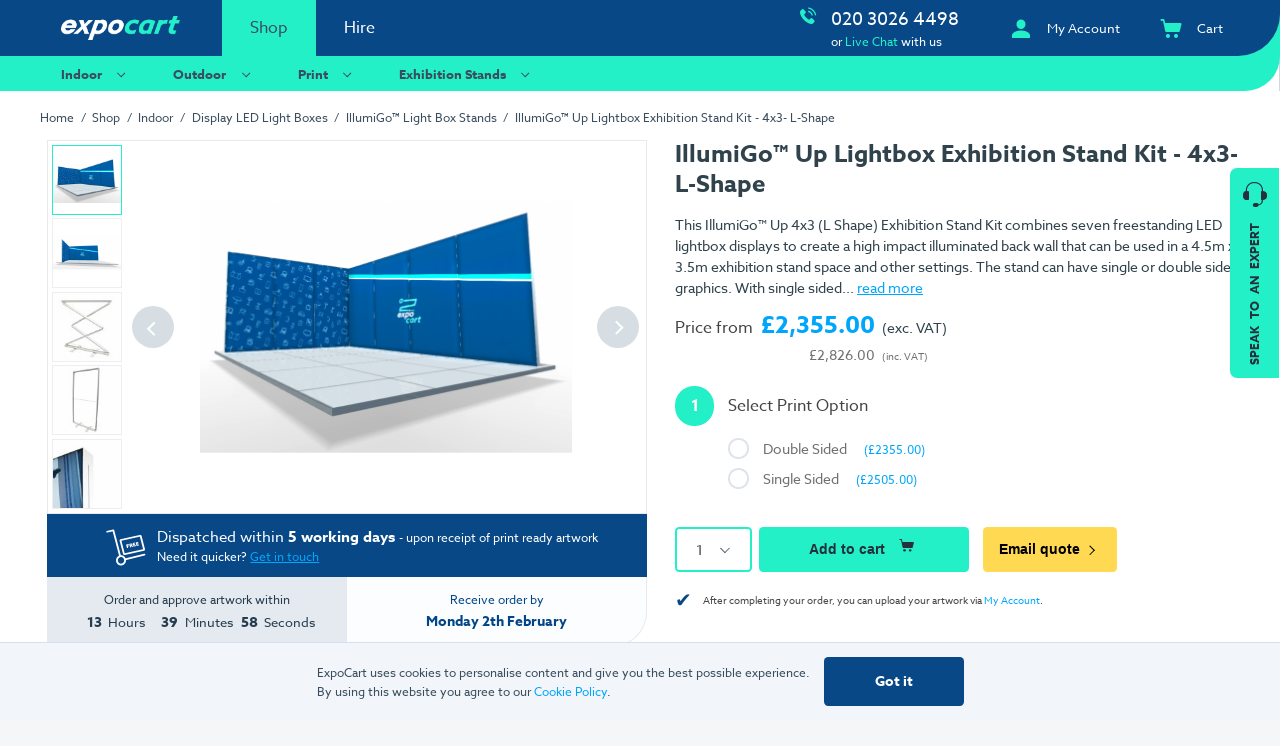

--- FILE ---
content_type: text/html; charset=UTF-8
request_url: https://www.expocart.com/shop/illumigo-lightbox-exhibition-stand-kit-4-x-3-l-shape
body_size: 236592
content:
<!DOCTYPE html>
<html lang="en" prefix="og: http://ogp.me/ns#">
<head><title>Buy IllumiGo™ Up Lightbox Exhibition Stand Kit - 4x3- L-Shape</title>
<meta http-equiv="Content-Type" content="text/html; charset=utf-8" />
<meta name="description" content="&lt;p data-start=&quot;276&quot; data-end=&quot;507&quot;&gt;This IllumiGo&amp;trade; Up 4x3 (L Shape) Exhibition Stand Kit combines seven freestanding LED lightbox displays to create a high impact illuminated back wall that can be used in a 4.5m x 3.5m exhibition stand space and othe" />
<meta name="robots" content="INDEX,FOLLOW" />
<meta name="viewport" content="width=device-width, initial-scale=1, maximum-scale=1, shrink-to-fit=no, user-scalable=0" />
<meta name="twitter:card" content="summary_large_image" />
<meta name="twitter:image" content="https://www.expocart.com/media/catalog/product/cache/1/image/750x/a4e40ebdc3e371adff845072e1c73f37/s/c/screenshot_2020-06-25_at_15.00.34.png" />
<meta name="twitter:title" content="IllumiGo&trade; Up Lightbox Exhibition Stand Kit - 4x3- L-Shape" />
<meta name="twitter:description" content="IllumiGo&trade; Up Lightbox Exhibition Stand Kit - 4x3- L-Shape" />
<meta property="og:url" content="https://www.expocart.com/shop/illumigo-lightbox-exhibition-stand-kit-4-x-3-l-shape" />
<meta property="og:image" content="https://www.expocart.com/media/catalog/product/cache/1/image/750x/a4e40ebdc3e371adff845072e1c73f37/s/c/screenshot_2020-06-25_at_15.00.34.png" />
<meta property="og:title" content="IllumiGo&trade; Up Lightbox Exhibition Stand Kit - 4x3- L-Shape" />
<meta property="og:description" content="IllumiGo&trade; Up Lightbox Exhibition Stand Kit - 4x3- L-Shape" />
<script type="application/ld+json">{"@type":"LocalBusiness","id":"https:\/\/www.expocart.com\/","name":"ExpoCart UK Ltd","description":"The one stop shop for exhibitions and events","url":"https:\/\/www.expocart.com","email":"sales@expocart.com","telephone":"+44(0)20 3026 4498","logo":"https:\/\/www.expocart.com\/media\/fresh\/EXP-Logo-Primary-6.png","image":"https:\/\/www.expocart.com\/media\/fresh\/EXP-Logo-Primary-6.png","currenciesAccepted":"GBP","paymentAccepted":"Credit Card, Bank Transfer","openingHoursSpecification":{"@type":"OpeningHoursSpecification","opens":"09:00","closes":"18:00","daysOfWeek":["Monday","Tuesday","Wednesday","Thursday","Friday"]},"address":{"@type":"PostalAddress","streetAddress":"Office 215, Unit 1, Riverbank Business Park, Dye House Lane","addressLocality":"London","addressRegion":"Greater London","postalCode":"E3 2TB","addressCountry":"GB"},"geo":{"@type":"GeoCoordinates","latitude":51.534790999999998,"longitude":-0.020364},"aggregatedRating":{"@type":"AggregatedRating","ratingValue":50,"bestRating":100,"ratingCount":75}}</script>
<script type="application/ld+json">{"@context":"http:\/\/schema.org","@type":"BreadcrumbList","itemListElement":[{"@type":"ListItem","position":1,"item":{"@id":"https:\/\/www.expocart.com\/shop","name":"Shop"}},{"@type":"ListItem","position":2,"item":{"@id":"https:\/\/www.expocart.com\/shop\/indoor","name":"Indoor"}},{"@type":"ListItem","position":3,"item":{"@id":"https:\/\/www.expocart.com\/shop\/light-boxes","name":"Display LED Light Boxes"}},{"@type":"ListItem","position":4,"item":{"@id":"https:\/\/www.expocart.com\/shop\/illumigotm-lightbox-stands","name":"IllumiGo\u2122 Light Box Stands"}},{"@type":"ListItem","position":5,"item":{"@id":"https:\/\/www.expocart.com\/shop\/illumigo-lightbox-exhibition-stand-kit-4-x-3-l-shape","name":"IllumiGo\u2122 Up Lightbox Exhibition Stand Kit - 4x3- L-Shape"}}]}</script>
<script type="application/ld+json">{"@context":"http:\/\/schema.org","@type":"Product","id":"19228","name":"IllumiGo\u2122 Up Lightbox Exhibition Stand Kit - 4x3- L-Shape","mpn":"MODS_0037","sku":"MODS_0037","brand":{"@type":"brand","name":"ExpoCart"},"description":"This IllumiGo&amp;trade; Up 4x3 (L Shape) Exhibition Stand Kit combines seven freestanding LED lightbox displays to create a high impact illuminated back wall that can be used in a 4.5m x 3.5m exhibition stand space and other settings.\r\nThe stand can have single or double sided graphics. With single sided stands, each unit is supplied with a printed front graphic and a black-back panel for the reverse side. Double sided stands include printed graphics for both sides &amp;ndash; ideal for maximum brand exposure.\r\nThe IllumiGo&amp;trade; Up has been specifically designed to be a highly portable and compact lightbox display that conveniently packs away into its own compact wheeled carry case with protective inserts. Each lightbox is supplied with its own case, making this exhibition stand an incredibly easy-to-transport and versatile illuminated display solution.\r\n&amp;nbsp;\r\nIncludes:\r\n\r\n7x IllumiGo&amp;trade; Up LED lightboxes\r\nFor the double sided option: 14x printed SEG graphics\r\nFor the single sided option: 7x printed SEG graphics + 7x black-back panels\r\n7x compact wheeled carry cases with handles and padded interiors\r\n2x IllumiGo 90 degree top corner connectors\r\n\r\nEach IllumiGo&amp;trade; Up freestanding LED lightbox features a pre-assembled folding aluminium frame with integrated vertical LED lighting. Assembly is quick and effortless &amp;ndash; simply unfold the frame, twist out the stabilising feet, and insert the SEG graphics into place. Built-in magnets allow easy alignment when positioning multiple units together, ensuring a minimal 2mm gap between graphics for a smooth, professional finish.\r\nThe silicone edge graphics (SEG) slot securely into the frame channel to deliver a smooth, crease-free appearance. Printed using high-definition dye sublimation onto light-diffusing fabric, the graphics are vivid, durable, and long-lasting. Thanks to the illuminated finish, the artwork appears more vibrant, luminous, and eye-catching &amp;ndash; ensuring your brand stands out.\r\n&amp;nbsp;\r\nKey Features\r\n\r\nHighly portable, freestanding LED lightboxes\r\nChoose from single or double sided SEG fabric graphics\r\nCompact design packs into wheeled carry cases included as standard\r\nUltra-fast, toolless assembly with pre-assembled folding frames\r\nIntegrated LED lighting &amp;ndash; bright, efficient, and cool to the touch\r\nBuilt-in magnets for easy alignment of multiple units\r\nSmall 2mm gap between graphics when stands are placed together\r\nLightweight aluminium frame with stabilising feet\r\nCrisp, professional wrinkle-free visuals every time\r\nFantastic for exhibitions, retail, events, showrooms, shopping centres and more\r\n\r\nFull &amp;amp; Half Feet\r\n\r\nPlease note each lightbox stand comes with full feet (as this stand kit is shown in a space-only exhibition stand).\r\nIf you want to use this stand kit inside a shell scheme, we recommend purchasing additional half feet. Please get in touch to request this and we can add it to your order.\r\n","url":"https:\/\/www.expocart.com\/shop\/illumigo-lightbox-exhibition-stand-kit-4-x-3-l-shape","image":"\/media\/catalog\/product\/cache\/1\/image\/750x\/a4e40ebdc3e371adff845072e1c73f37\/s\/c\/screenshot_2020-06-25_at_15.00.34.png","offers":{"@type":"Offer","price":"2826.00","priceCurrency":"GBP","availability":"https:\/\/schema.org\/InStock","url":"https:\/\/www.expocart.com\/shop\/illumigo-lightbox-exhibition-stand-kit-4-x-3-l-shape","itemCondition":"new","seller":{"@type":"Organization","name":"ExpoCart"}}}</script><link rel="icon" type="image/png" href="https://www.expocart.com/media/favicon/favicon-32x32.png" sizes="32x32">
<link rel="icon" type="image/png" href="https://www.expocart.com/media/favicon/favicon-96x96.png" sizes="96x96">
<link rel="icon" type="image/png" href="https://www.expocart.com/media/favicon/favicon-192x192.png" sizes="192x192">
<link rel="preconnect" href="https://use.typekit.net/">
<link rel="preconnect" href="https://www.googletagmanager.com">
<style>
@font-face{font-family:"icons";src:url("/skin/frontend/expocart/fresh/fonts/font6268_9a7c546983eb262e4674315d8b6fac79.eot");src:url("/skin/frontend/expocart/fresh/fonts/font6268_d287f2d2f1fa0ce108fbb125ac89e62d.woff2") format("woff2"),url("/skin/frontend/expocart/fresh/fonts/font6268_9a0635d9e7a44906844cb2de7d6e5575.ttf") format("truetype"),url("/skin/frontend/expocart/fresh/fonts/font6268_9a7c546983eb262e4674315d8b6fac79.eot?#iefix") format("embedded-opentype");font-weight:normal;font-style:normal;font-display:block !important}@font-face{font-family:"file-types";src:url("/skin/frontend/expocart/fresh/fonts/files/font5639_3095eaff18663553d3903866db7d4695.eot");src:url("/skin/frontend/expocart/fresh/fonts/files/font5639_62e4e2db49d36fb76a676fc6c522a0d6.woff2") format("woff2"),url("/skin/frontend/expocart/fresh/fonts/files/font5639_f417585b28f12deb1bc1825bf66170f8.ttf") format("truetype"),url("/skin/frontend/expocart/fresh/fonts/files/font5639_3095eaff18663553d3903866db7d4695.eot?#iefix") format("embedded-opentype");font-weight:normal;font-style:normal}.ic{display:inline-block;height:1em;width:1em}.ic:before{font-family:'icons';speak:none;color:inherit;font-size:inherit;font-style:normal;font-weight:normal}.ic--search:before{content:'j'}.ic--menu:before{content:'k'}*{position:relative;box-sizing:border-box}html,body{margin:0;font-family:azo-sans-web, Cantarell, Helvetica, sans-serif;font-style:normal;font-weight:400;font-size:14px;color:#30424b}html{background:#f5f6f7;height:100%}body{max-width:1920px;margin:0 auto;background:white}h1,h2,h3,h4,h5,h6{margin:0}textarea{resize:none}.noselect{-webkit-touch-callout:none;-webkit-user-select:none;-khtml-user-select:none;-moz-user-select:none;-ms-user-select:none;user-select:none}.unset-pos{position:unset}.hidden{display:none}.x-hidden{opacity:0.001}.xx-hidden{opacity:0;max-height:0}#front-chat-holder{position:initial}#front-chat-holder *{position:initial}.chat{position:fixed;bottom:1rem;right:1rem;background:white;color:#00A6FB;display:flex;align-items:center;justify-content:center;width:4rem;height:4rem;border-radius:2rem;text-decoration:none;z-index:100;box-shadow:1px 2px 12px 0 rgba(0,0,0,0.3);opacity:0;transition:.3s ease}.chat>.ic{font-size:2.8rem;margin-left:.1rem;margin-top:-.1rem}.chat.visible{opacity:1}@media only screen and (max-width: 768px){a{-webkit-tap-highlight-color:transparent;-webkit-tap-highlight-color:transparent}}.heading-0,.heading-1,.catalog-heading__primary,.heading-2,.catalog-heading__secondary,.heading-2b,.add-to-cart__price-exc-price{font:600 1rem/1.26em azo-sans-web, Cantarell, Helvetica, sans-serif;color:#30424b;padding:0}.heading-0{font-size:2.14rem}.heading-1,.catalog-heading__primary{font-size:26px}.heading-2,.catalog-heading__secondary{font-size:30px;font-weight:400}.heading-2b,.add-to-cart__price-exc-price{font-size:24px}.heading-3,.heading-3-span,.add-to-cart__price-exc-prefix,.add-to-cart__price-inc-prefix,.add-to-cart__price-inc-price{font-size:16px}.heading-4{font-size:14px;margin:.75em 0}.heading-3-span{display:block;font-weight:bold}.heading-reset-weight{font-weight:unset !important}@media only screen and (min-width: 496px){.heading-0{font-size:3.21rem}.heading-1,.catalog-heading__primary{font-size:30px}}.heading--primary{color:#084887}.heading--white{color:#ffffff}.heading--bright{color:#23F0C7}.heading--vmargin{margin:2em auto}.heading--vmargin-small{margin:1em auto}.heading--vmargin-bottom{margin-bottom:2em}.heading--left{margin-left:0}p{margin:0;padding:0;font-size:14px;line-height:1.5em}p+p{margin-top:1.6rem}.monospaced{font-family:monospace}.text-centered{text-align:center}.text-a-left{text-align:left}.text-a-right{text-align:left}.text-ellipsis,.m-nav-footer__location{white-space:nowrap;overflow:hidden;text-overflow:ellipsis}.text-s{font-size:12px}.text-xs{font-size:10px}.text-m{font-size:16px}.text-xm{font-size:18px}.text-l{font-size:20px}.text-xl{font-size:24px}.text-xxl{font-size:30px}.text{font-size:16px;line-height:1.4em}.text-secondary{font-size:14px;line-height:1.5em}.text--c-primary{color:#084887}.text--c-secondary{color:#00A6FB}.text--c-charcoal{color:#444}.text--c-white{color:#ffffff}.quote-headline{font-size:24px;font-style:italic;font-weight:normal;line-height:1.25em;letter-spacing:.02em}.quote-body{font-size:14px;line-height:1.28em}.input{width:auto;border:none;font-size:14px;font-weight:normal;padding:.78em 1em;border-radius:.3rem;background:white}@media only screen and (max-width: 496px){.heading-2,.catalog-heading__secondary{font-size:20px}.heading-extra{font-size:14px}}@media only screen and (min-width: 992px){p,.text{font-size:14px}.text-secondary{font-size:12px}}.magic-underline:before{content:'';display:block;position:absolute;left:50%;bottom:0;height:1px;width:0;max-width:0;background:transparent;transition:.1s linear all;font-size:1em}.magic-underline.chevron--right:hover:before,.magic-underline.category__link:hover:before,.magic-underline.category__button:hover:before,.magic-underline.menu__item-link:not(.no-chevron):not(.menu__item-link--direct):hover:before,.magic-underline.menu__item-link--m-dir:not(.no-chevron):not(.menu__item-link--direct):hover:before,.menu__item>.menu__items .magic-underline.menu__item-link:hover:before{width:Calc(100% - 1.6em)}@media only screen and (min-width: 992px){.magic-underline:hover:before{left:0;width:100%;max-width:100%;background:#23F0C7}.magic-underline--secondary:hover:before{background:#00A6FB}}.chevron:after,.category__link:after,.category__button:after,.menu__item-link:not(.no-chevron):not(.menu__item-link--direct):after,.m-nav__footer-menu:after{content:'';margin:0 .5em;display:inline-block;height:.4em;width:.4em;transform:rotate(135deg);transform-origin:50% 40%;border-top:.1em solid;border-right:.1em solid}.chevron--animation{animation-duration:.35s;animation-timing-function:ease;animation-iteration-count:infinite;animation-play-state:paused}.chevron--up:after,.menu__item.menu__item--opened>.menu__item-link:after,.m-nav__footer-menu:after{transform:rotate(-45deg);transform-origin:100% 40%}.chevron--down:after,.m-nav__footer-menu.expanded:after{transform:rotate(135deg);transform-origin:50% 40%}.chevron--right:after,.category__link:after,.category__button:after,.menu__item-link:not(.no-chevron):not(.menu__item-link--direct):after,.menu__item-link--m-dir:not(.no-chevron):not(.menu__item-link--direct):after,.menu__item>.menu__items .menu__item-link:after{transform:rotate(45deg);transform-origin:50% 40%}.chevron--left:after{transform:rotate(-135deg);transform-origin:50% 40%}.nobr{white-space:nowrap}.list-reset,.breadcrumbs{padding:0;margin:0;list-style:none}.link--thin{font-weight:normal}.no-select{-webkit-touch-callout:none;-webkit-user-select:none;-moz-user-select:none;-ms-user-select:none;user-select:none}.ticked{display:inline-block;font-size:1em;width:1.7em;height:1.7em;border-radius:1em;border:4px solid #23F0C7;background:white;margin-bottom:-.35em}.ticked:before{position:absolute;content:'';display:block;width:.3em;height:.55em;left:.4em;top:.25em;border-bottom:0.2em solid #23f0c7;border-right:0.2em solid #23f0c7;background:transparent;transition:.2s ease;opacity:1;transform:rotate(45deg);transform-origin:50% 50%}.custom-scroll::-webkit-scrollbar-track,.search-results__products::-webkit-scrollbar-track{background-color:#e3e9ef}.custom-scroll::-webkit-scrollbar,.search-results__products::-webkit-scrollbar{width:.75em;background:transparent}.custom-scroll::-webkit-scrollbar-thumb,.search-results__products::-webkit-scrollbar-thumb{background-color:#555}.live-chat-btn{display:flex;flex-direction:column;height:15rem;width:3.5rem;position:absolute;right:0;top:12rem;z-index:1;border-top-left-radius:.5rem;border-bottom-left-radius:.5rem;background:#23F0C7;color:#25303c;font-weight:bold;text-decoration:none;transition:.1s linear}.live-chat-btn:hover{background:#4cfbe5;color:#25303c}.live-chat-btn__icon{display:flex;align-items:center;justify-content:center;height:3.5rem;width:100%}.live-chat-btn__icon>.ic{font-size:3rem}.live-chat-btn__text{display:flex;align-items:center;justify-content:center;width:12rem;height:3.5rem;position:absolute;bottom:0;left:100%;word-spacing:.35em;font-size:12px;transform:rotate(-90deg);transform-origin:0 100%;text-transform:uppercase}@media only screen and (max-width: 992px){.live-chat-btn{display:none}}@media only screen and (max-width: 1920px){.live-chat-btn{right:1px}}.owl-dots{margin-top:2em;text-align:center}.owl-dot{display:inline-block;width:.8em;height:.8em;background:#919191;border-radius:1em;margin:0 .5em}.owl-dot.active{background:black}.close-button{display:flex;align-items:center;justify-content:center;width:2.5rem;height:2.5rem;font-weight:bold;font-size:20px;color:#444;text-decoration:none;z-index:2}.close-button:hover{color:black}.close-button--top-right{position:absolute;top:.5rem;right:.5rem}.button,.add-to-cart__action--bright,.add-to-cart__action--dimmed{display:inline-block;padding:1em 1.15em;border:none;border-radius:.3rem;color:#fff;font-size:14px;font-weight:bold;text-decoration:none;transition:.1s linear}.button:hover,.add-to-cart__action--bright:hover,.add-to-cart__action--dimmed:hover{cursor:pointer}.button:focus,.add-to-cart__action--bright:focus,.add-to-cart__action--dimmed:focus{outline:none}.button--shadow{box-shadow:1px 2px 5px 1px rgba(0,0,0,0.15)}.button--stretch{width:100%;text-align:center}.button--short{padding:.6em 1.1em;margin:0 .5em}.button--primary{background:#084887;color:#fff}.button--primary-white{background:#fff;color:#084887}.button--secondary{background:#00A6FB;color:#fff}.button--secondary-gray{background:#e3e9ef;color:#084887}.button--slate-dark{background:#3a4d5e;color:white}.button--bright,.add-to-cart__action--bright{background:#23F0C7;color:#25303c}.button--yellow{background:#ffd952;color:black}.button--yellow:hover{background:#ffb61e;color:black}.button--red{background:#ff5166;color:white}.button--hover-bright:hover{background:#23F0C7;color:#444}.button--hover-blue:hover,.add-to-cart__action--bright:hover{background:#00A6FB;color:white}.button--hover-primary-blue:hover{background:#084887;color:white}.button--hover-red:hover{background:#d05c6b}.button--hover-bright-light:hover{background:#7dffe5;color:#444}.button--hover-red-light:hover{background:#ff7f8f}.button--hover-slate-dark:hover{background:#536E86;color:#ffffff}.button--disabled{background:#546877;color:white}.button--disabled:hover{background:#546877;color:white;cursor:not-allowed}.search-tabs,.search-results__no-hits{width:100%;max-width:1200px;margin:0 auto}.search-wrapper{position:fixed;top:0;bottom:0;left:50%;width:100%;height:100%;transform:translateX(-50%);max-width:1920px;background:rgba(0,0,0,0.5);z-index:10}.search-wrapper:not(.visible){display:none}.search-tabs{margin:0 auto 0 auto}.search-tabs.hidden2 .search-tab:not(.search-tab--toolbar){display:none}.search-tab-list{display:flex;align-items:center;margin-bottom:1rem}.search-tab{display:flex;align-items:center;padding:0 1.2rem;height:4rem;max-width:15rem;border-bottom:1px solid #d4e2ee;text-decoration:none;color:#3a4d5e;transition:.2s ease}.search-tab.active{border-bottom:2px solid #546877}.search-tab:not(.visible){display:none}.search-tab:not(.search-tab--toolbar):hover{background:#f7fbfe;cursor:pointer}.search-tab--toolbar{flex:1;max-width:none;justify-content:flex-end;justify-self:flex-end;margin-left:auto;padding-right:0}.search-tab__content{margin-bottom:1.5rem}.search-tab__content:not(.visible){display:none}.search-filter-label{min-height:2rem;width:6rem;white-space:nowrap;margin-left:2rem;padding:.25rem 0 0 1rem;border-left:1px solid #d4e2ee}.search-filter{min-height:2rem;display:flex;align-items:center;justify-content:flex-end;width:100%;max-width:45rem;border-right:1px solid #d4e2ee}.search-filter:not(.visible){display:none}.search-filter__value{width:3rem;margin:0 1rem;text-align:center;color:#084887}.search-filter__value:first-child{margin-right:1rem;text-align:right}.search-filter__value:last-of-type{margin-left:1rem;text-align:left}.search-filter__slider{flex:1}.search-results__slider{display:none;width:100%;text-align:center;background-color:#FFFFFF;padding-top:1rem}.search-dismiss{display:flex;align-items:center;justify-content:center;align-self:stretch;margin-left:.5rem;width:4rem;font-size:30px;color:#546877;transition:.2s ease}.search-dismiss:hover{cursor:pointer;background:#d4e2ee}.search{display:flex;justify-content:space-between;margin-top:3.5rem}.mobile-menu-wrapper{background:#f4f4f4}.search-box{font-size:12px;height:2.5rem}.search-box>.ic{top:.35rem;color:white}.search-box__icon{position:absolute;z-index:2;font-size:2em;top:.2rem;left:.3em;color:white}.search-box__input{width:100%;font-size:12px;font-weight:normal;border-radius:.3rem;border:1px solid #1f5c98;padding:.8em 1.15em .8em 2.4rem;background:#1f5c98;font-style:normal;color:white}.search-box__input::-webkit-input-placeholder{font-style:normal;color:white}.search-box__input:-moz-placeholder{font-style:normal;color:white}.search-box__input::-moz-placeholder{font-style:normal;color:white}.search-box__input:-ms-input-placeholder{font-style:normal;color:white}.search-box__input:not(:focus){font-style:normal}.search-box__input:focus{border-color:#23F0C7}.search__results{flex-direction:column;z-index:10;width:100%;background:white}.search__results--visible{display:flex}.search-result-header{display:flex;align-items:center;padding:0 1.2rem;height:3.5rem;background:#d4e2ee;text-decoration:none;color:#3a4d5e}.search-results__type{display:flex;flex-direction:column;max-width:1200px;margin:0 auto}.search-results{display:flex;flex-direction:column;justify-content:space-between;max-height:50%;flex:1;height:auto}.search-results__products{display:flex;flex-wrap:wrap;overflow:auto}.search-results__products:not(.visible){display:none}.search-results__products.visible+.search-results__no-hits{display:none}.search-results__more{display:block;padding:1rem 0;margin:1rem;border:1px solid #dcecf6;background:#f7fbfe;color:#3a4d5e;text-align:center;font-size:12px;transition:.2s ease}.search-results__more:hover{background:#d7e7f3;border:1px solid #BBD0DE}.search-results__more:not(.visible){display:none}.search-results__no-hits{display:flex;width:100%;height:15rem;align-items:center;justify-content:center;font-size:14px;color:#3a4d5e}.search-results__error{display:none;width:100%;min-height:5em;color:#084887;font-weight:800;justify-content:center;align-items:center;font-size:18px;text-align:center;padding:1em}.search-results__error--visible{display:flex}.search-product{width:100%;color:#000000;text-decoration:none}.search-product__image{display:none}.search-product__info{display:flex;width:100%;justify-content:space-between;padding:0 1rem}.search-product__name{display:block;width:100%;align-items:center;color:#084887}.search-product__price{display:flex;flex-direction:row;flex-wrap:wrap;flex:1 1 50%;font-size:11px;margin-top:.3rem;padding-top:.25rem}.search-product__price-prefix{white-space:nowrap;margin-right:.5em}.search-product__price-value{color:#00A6FB;font-weight:600}.button.search-enquiry-button,.search-enquiry-button.add-to-cart__action--bright,.search-enquiry-button.add-to-cart__action--dimmed{text-align:center;font-size:10px;white-space:nowrap;padding:.7em 1.15em}@media only screen and (max-width: 992px){.search-product{display:flex;align-items:center;font-size:11px}.search-product:after{content:'';margin:0 1em 0 1.5rem;display:inline-block;height:.4em;width:.4em;transform:rotate(45deg);transform-origin:50% 40%;border-top:.15em solid;border-right:.15em solid;border-color:#084887}.search-product+.search-product{border-top:1px dashed #d4e2ee}.search-product__info{flex:1;padding:.75rem 0 .75rem .75rem;align-items:center}.search-product__name{flex:1 0 70%}.search-product__price{flex:1 1 5rem;width:auto;align-items:center;margin:0;padding:0}}@media only screen and (min-width: 768px){.search__results{padding-top:6.5rem}.search-results__more{margin:1rem auto;max-width:30rem}.button.search-enquiry-button,.search-enquiry-button.add-to-cart__action--bright,.search-enquiry-button.add-to-cart__action--dimmed{margin-top:auto}}@media only screen and (min-width: 992px){.search{margin-top:0;width:30%}.form__field-wrapper__no-margin{height:100%}.search-results__products{min-height:14rem;max-height:32rem;display:flex;flex-wrap:wrap}.search-product{display:flex;flex-direction:column;justify-content:space-between;align-items:center;width:Calc(16.66% - 1rem);min-height:14em;padding-bottom:1rem;margin-right:1rem}.search-product__image{display:block;background-repeat:no-repeat, repeat;background-position:center;background-size:80%;width:80%;margin-right:auto}.search-product__image:after{content:'';display:block;padding-top:100%}.search-product__info{display:flex;flex:1;flex-direction:column;padding-bottom:.5em}.search-product__name{text-overflow:ellipsis;-webkit-line-clamp:2;display:-webkit-box;-webkit-box-orient:vertical;line-height:unset;width:100%;font-size:12px;font-weight:bold;color:#084887}.search-no-dropdown{left:unset}}.breadcrumbs{padding:.5rem;margin:0;font-size:12px;color:#3a4d5e}.breadcrumbs__item{display:inline-block}.breadcrumbs__item:after{content:'/';margin:0 .3em}.breadcrumbs__item:last-child:after{display:none}.breadcrumbs__link{color:inherit;text-decoration:none;padding:.25rem;display:inline-block}.breadcrumbs__link:hover{color:#00A6FB}@media only screen and (min-width: 496px){.catalog-heading-container__content>.breadcrumbs{position:absolute}.breadcrumbs{left:0}.catalog-heading{padding:4rem 0}}@media only screen and (max-width: 992px){body.catalog-product-view .breadcrumbs{position:relative;top:auto}}@media only screen and (min-width: 992px){.breadcrumbs{position:absolute;top:.75rem;left:.5rem;margin:0;z-index:1}.breadcrumbs__link{padding:0 0 .2em 0}}@media only screen and (min-width: 1200px){.breadcrumbs{left:0;padding-left:0}}.debug-sku{color:#c2d4de;font-size:10px}.product-item{display:flex;flex-direction:column;text-decoration:none;box-shadow:0 2px 8px 1px rgba(0,0,0,0.07);transition:.1s ease;min-height:22rem}.product-item:hover{box-shadow:0 1px 8px 2px #377dc04d}.product-item__image-wrapper{background-size:35%;background-color:white;height:20rem;display:flex;align-items:center;justify-content:center;z-index:2}.product-item__image{display:flex;align-items:center;justify-content:center}.product-item__image>img{max-width:100%;max-height:17rem}.product-item__image-2{width:100%;height:100%}.product-item__info{display:flex;flex-direction:column;justify-content:flex-start;padding:.75rem}.product-item__actions{display:flex;flex-wrap:wrap;padding:.75rem}.product-item__name{width:100%;font-size:14px;font-weight:bold;color:#084887}.product-item__price{display:flex}.product-item__price>.product-price__label,.product-list .product-item__price>.product-price__label-from{font-size:12px;color:#707070;margin-right:.25rem}.product-item__price>.product-price__price{font-size:16px}.product-item__price>.product-price__duration{margin-left:.5rem;text-align:right;font-size:12px;color:#3a4d5e}.product-item__colors{position:absolute;right:1em;top:0;list-style:none;padding:0;z-index:3}.product-item__colors>li{border-radius:2em;border:1px solid silver;width:.75rem;height:.75rem;margin-bottom:.2rem}.product-item__details-button{font-size:12px;flex-grow:0;display:flex;align-items:center;margin-left:auto;padding-left:3rem}.product-item__details-button>.ic{font-size:2.5em;margin-right:.25rem;position:absolute;left:.28em;top:.25rem}.product-grid{display:flex;flex-wrap:wrap;padding:0 .65rem}.product-grid__item{width:100%;margin-bottom:.8rem}.product-grid__item>.product-item{height:100%}.product-grid__item-oos{color:#687380}.product-grid__item-oos .product-item__image-wrapper{background-image:none}.product-grid__item-oos .product-item__image>img{opacity:.5}.product-item__oos{width:100%;padding:.5rem;text-align:center;background:#f2f2f2;color:#687380;font-weight:bold}.product-item__v-spacer{display:block;width:100%;height:1px;flex:1;margin-top:auto}.product-item__v-spacer+.product-item__actions{padding-top:0}@media only screen and (min-width: 496px){.product-grid__item{width:49%;margin-right:2%;margin-bottom:1rem}.product-grid__item:nth-child(2n+0){margin-right:0}}@media only screen and (min-width: 768px){.product-grid__item{width:32.5%;margin-right:1.1%;margin-bottom:.8rem}.product-grid:not(.product-grid--2c) .product-grid__item:nth-child(2n+0){margin-right:1.1%}.product-grid:not(.product-grid--2c) .product-grid__item:nth-child(3n+0){margin-right:0}.product-grid--2c>.product-grid__item{width:49%;margin-right:2%;margin-bottom:1.4rem}.product-grid--2c>.product-grid__item:nth-child(2n+0){margin-right:0}.product-grid .product-price__duration{white-space:nowrap}}@media only screen and (min-width: 992px){.product-grid{padding:0}}.product-list{padding:0 .5rem}.product-list .product-item{display:flex;flex-direction:column;align-content:stretch;border-bottom-left-radius:2rem;overflow:hidden}.product-list .product-item__image-wrapper{height:auto}.product-list .product-item__image{padding:1rem 0}.product-list .product-item__image>img{max-height:22rem}.product-list .product-item__info{flex:1;flex-direction:column;justify-content:flex-start;background:#f9f9f9;border-left:1px solid #e2e2e2;padding:1rem 1.5rem}.product-list .product-item__name{display:block;width:100%;max-height:2.5rem;font-size:20px}.product-list .product-item__price{margin:.5rem .5rem 1rem 0}.product-list .product-price__duration{width:auto}.product-list .product-price__price{margin:0;font-size:20px}.product-list .product-price__label-from{padding:0}.product-list .product-item__description-wrapper{flex:1;display:flex;flex-wrap:wrap;flex-direction:column;align-items:flex-start;width:100%;overflow:auto}.product-list .product-item__description{width:100%;line-height:1.6em}.product-list .product-item__description .text,.product-list .product-item__description p{font-size:inherit}.product-list .product-item__features{margin:0}.product-list .product-item__features>li+li{margin-top:.5rem}.product-list .product-item__description+.product-item__features{margin-top:1.25rem}.product-list .product-item__details-button{margin-top:.5rem;margin-left:auto;font-size:12px;flex-shrink:0}.product-list__item+.product-list__item{margin-top:1rem}.product-item__features{display:block;padding-left:1em;color:#444}.product-item__features--tick{list-style:none;padding-left:0}.product-item__features--tick>li{width:100%;display:flex;align-items:center}.product-item__features--tick>li+li{margin-top:.5em}.product-item__features--tick .ticked{flex-shrink:0;margin:0 .75rem 0 0;background:#23F0C7}.product-item__features--tick .ticked:before{left:.25em;top:.1em;border-width:.25em;border-color:white}.product-grid__item .product-item__price{flex-wrap:wrap;align-items:center;flex:1 1 50%}.product-grid__item .product-item__features{font-size:12px;margin-top:1.5rem}.product-grid__item .product-item__features:not(.product-item__features--tick){padding-left:1.5em}@media only screen and (min-width: 768px){.product-list{padding:0 1rem}.product-list .product-item{flex-direction:row}.product-list .product-item__image-wrapper{width:24rem}}@media only screen and (min-width: 1200px){.product-list{padding:0}}.product-badge{position:absolute}.product-grid--no-features .product-item__features{display:none}.product-grid__item--virtual{box-shadow:0 2px 8px 1px rgba(0,0,0,0.04)}.product-grid__item--virtual>.product-item{box-shadow:none;min-height:21rem}.product-grid__item--virtual .product-item__info{padding:.75rem 1.5rem}.product-grid__item--virtual .product-item__image-wrapper{display:flex;align-items:stretch;justify-content:stretch;background-size:50%;max-height:17.5rem}.product-grid__item--virtual .product-item__image{width:100%;background:transparent none no-repeat center center;background-size:contain}.product-grid__item--active>.product-item{box-shadow:0 0 12px 1px #32639b}@media only screen and (min-width: 496px){.product-grid--2c.product-grid--virtual>.product-grid__item>.product-item{border-top-left-radius:2rem;border-bottom-right-radius:2rem}.product-grid--2c.product-grid--virtual>.product-grid__item{width:50%;margin-right:0;margin-bottom:1rem}.product-grid--2c.product-grid--virtual .product-grid__item--even>.product-item{margin-right:.5rem}.product-grid--2c.product-grid--virtual .product-grid__item--odd>.product-item{margin-left:.5rem}}.product-grid__item--enquiry-wrapper{display:none;width:100% !important;padding:0 !important;margin-top:1.5rem}.product-enquiry{width:100%;margin:.5rem 0 1rem 0;background:#edf9fe;border:1px solid #869fad}.product-enquiry>.enquire-product-form{margin-top:0}.product-enquiry__arrow{display:block;content:'';position:absolute;left:10%;margin-left:-1.5rem;top:Calc(-1rem - 1px);width:2rem;height:2rem;border-top:1px solid #869fad;border-left:1px solid #869fad;background:#edf9fe;transform-origin:50%;transform:rotate(45deg);transition:.3s ease}@media only screen and (min-width: 496px){.product-enquiry--right>.product-enquiry__arrow{left:60%}.product-enquiry .form__field{margin:0}}.catalog-heading-container{border-bottom:1px solid #deebf5;background:#fafafa}.catalog-heading{color:#084887;padding:1.5rem 0;text-align:center}.catalog-heading__primary{padding:0 1.2rem}.catalog-heading__secondary{font-size:16px;margin-top:1rem;padding:0 1.2rem}.catalog-heading--dark-gray>.catalog-heading__primary{color:#273c4f}@media only screen and (min-width: 496px){.catalog-heading{padding:4rem 0}.catalog-heading__secondary{font-size:24px;max-width:60rem;margin-left:auto;margin-right:auto}}.categories{display:flex;flex-wrap:wrap}.categories--centered{justify-content:center}.category{align-self:stretch;display:flex;align-content:stretch;width:100%}.category__content{display:flex;flex-direction:column;width:100%;box-shadow:0 2px 8px 1px rgba(0,0,0,0.04);margin:.25rem;padding:0;background:#FFFFFF;color:#444;text-decoration:none;border-bottom:1px solid #e9e4e4}.category__image{border-bottom-left-radius:2rem;background-color:transparent;background-repeat:no-repeat;background-position:center center;background-size:cover;top:-1px}.category__image:before{content:'';display:block;padding-top:80%}.category__title,.category__description,.category__link{margin-left:1.5rem;margin-right:1.5rem}.category__title{margin-top:1.3em;margin-bottom:1em;font-weight:normal;font-size:16px}.category__description{flex:1;max-width:100%;margin-bottom:1.5rem;font-size:11px;line-height:1.5em}.category__link{margin-top:0;margin-bottom:1em;font-weight:bold;font-size:12px;text-decoration:none;color:#084887}.category__button{display:inline-block;margin-top:1.5rem;margin-bottom:1.5rem;justify-self:flex-end;white-space:nowrap}.category__link--red{color:#ff5166}@media only screen and (min-width: 384px){.category+.category{margin-top:0}.category__content{margin:.5rem}}@media only screen and (min-width: 496px){.category{width:50%}}@media only screen and (min-width: 992px){.categories{margin:2rem 0 3.5rem 0}.catalog-heading+.categories{margin-top:0}.category{width:33%;min-height:23.5rem}.category__content{display:flex;overflow:hidden;transition:.1s linear;border:0}.category__image{background-color:#fff;height:18rem}.category__description{padding:0 1.5rem;margin:1rem 0}.category--on-hover:hover{cursor:pointer}}.product-layout{display:flex;flex-direction:column}.product-layout__right{margin:1rem}.product-layout__section{margin:2rem 0}@media only screen and (min-width: 768px){.top-container--product-view>.top-container__content,.top-container--product-view>.catalog-heading-container__content{padding-top:3.5rem}.product-trustpilot{display:flex}.product-layout{flex-direction:row}.product-layout__left{width:50%;margin:0 1.5rem 0 .5rem}.product-layout__right{width:50%;margin:0 0 0 1.5rem}}@media only screen and (max-width: 1200px){.product-layout__right{margin-left:1.5rem}}.product-view-breadcrumbs{top:1.5rem}.product-view__heading{margin:.5rem 1rem}.product-view__short-desc{margin:1rem 0;font-size:12px;line-height:1.5em}.product-price{display:flex;flex-direction:row;flex-wrap:wrap}.product-lead-time{display:flex;flex-direction:column;align-items:stretch;color:white;margin-top:1rem}.product-lead-time__top{display:flex;align-items:center;justify-content:center;background:#084887;height:3.5rem;padding:0 1.5rem;font-size:.85rem}.product-lead-time__top>.ic{font-size:4em}.product-lead-time__bottom{display:flex;flex-direction:column;align-content:center;font-size:.85rem}.product-lead-time__approve,.product-lead-time__delivery{display:flex;flex-direction:column;justify-content:space-between;align-content:center;min-height:3.5rem;padding:.75rem 1rem;font-size:.85rem;text-align:center}.product-lead-time__approve{background:#00A6FB}.product-lead-time__delivery{background:#9affeb;color:#3a4d5e;border-bottom-right-radius:2.5rem}.product-lead-time__delivery-date{font-size:1.2em;font-weight:bold}.add-to-cart{display:flex;flex-wrap:nowrap;justify-content:center;margin:1rem 0;flex-direction:column}.add-to-cart__price{display:flex;flex-direction:row;align-items:baseline}.add-to-cart__price-prefix{flex-direction:column;justify-content:space-between;display:flex;min-width:4rem}.add-to-cart__price-price{flex-direction:column;justify-content:space-between;display:flex;min-width:4rem}.add-to-cart__price-postfix{flex-direction:column;justify-content:space-between;display:flex;min-width:3rem;margin-left:.5rem}.add-to-cart__price-exc-prefix,.add-to-cart__price-inc-prefix{white-space:nowrap;margin-right:.5em;color:#444;max-height:2rem;min-height:2rem;display:flex;justify-content:flex-start;align-items:center}.add-to-cart__price-exc-price{color:#00A6FB;text-align:right;padding:0;max-height:2rem;min-height:2rem;display:flex;justify-content:flex-end;align-items:center}.add-to-cart__price-inc-price{color:#707070;max-height:2rem;min-height:2rem;display:flex;justify-content:flex-end;align-items:center;font-size:14px}.add-to-cart__price-exc-postfix{max-height:2rem;min-height:2rem;display:flex;justify-content:flex-start;align-items:center}.add-to-cart__price-inc-postfix{color:#707070;font-size:10px;max-height:2rem;min-height:2rem;display:flex;justify-content:flex-start;align-items:center}.add-to-cart__actions{display:flex;flex-direction:row;flex-wrap:wrap;align-items:stretch;margin-top:.5rem}.add-to-cart__actions>input{display:block;width:4rem;height:.5rem;outline:none;border-radius:.3rem;border:2px solid #23F0C7;padding:.6rem;text-align:center;font-weight:bold}.add-to-cart__action{width:80%;margin-right:.5rem;margin-bottom:.5rem}.add-to-cart__actions{display:flex;flex-direction:row;flex-wrap:wrap;align-items:stretch;margin-top:.5rem}.add-to-cart__actions>input{display:block;width:4rem;height:.5rem;outline:none;border-radius:.3rem;border:2px solid #23F0C7;padding:.6rem;text-align:center;font-weight:bold}.add-to-cart__action{width:80%;margin-right:.5rem;margin-bottom:.5rem}.add-to-cart__actions{flex-wrap:wrap;align-items:flex-start}.add-to-cart__action:not(.dropdown){display:flex;align-items:center;justify-content:center;min-width:8rem;max-width:13rem}.add-to-cart__action:not(.dropdown):focus{outline:none;box-shadow:none}.add-to-cart__action:not(.dropdown)>.ic{margin-left:.75rem;font-size:24px;height:1.5rem;margin-top:-.5rem}.add-to-cart__action--stretch:not(.dropdown){justify-content:center;max-width:15rem;flex:1}.add-to-cart__action--dimmed{background:#ffd952;color:black}.add-to-cart__action--dimmed:hover{background:#ffb61e;color:black}.add-to-cart__action.dropdown{width:5.5rem;max-width:5.5rem}.add-to-cart__action.dropdown.dropdown{min-width:0}.add-to-cart__action.dropdown:after{margin-left:1em}.add-to-cart__action.dropdown>.dropdown__value{justify-content:center}.mt-1{margin-top:1rem}.mt-2{margin-top:2.5rem}.mt-3{margin-top:4.5rem}.mb-1{margin-bottom:1rem}.mb-2{margin-bottom:2.5rem}.mb-3{margin-bottom:4.5rem}.mt-auto{margin-top:auto}.mr-auto{margin-right:auto}.mb-auto{margin-bottom:auto}.ml-auto{margin-left:auto}.d-flex{display:flex}.d-block{display:block}.d-inline-b{display:inline-block}.d-inline-f{display:inline-flex}.va-middle{align-items:center}.ha-center{justify-content:center}.top-container,.catalog-heading-container{width:100%;max-width:1920px;margin:0 auto;overflow:hidden;background:#ffffff}.top-container--overflow{overflow:visible;padding:1rem 0}.top-container--vbottom{padding-bottom:4.5rem}.top-container--vtop{padding-top:4.5rem}.top-container--light-gray{background-color:#f5f6f7}.top-container--light{background-color:#fcfcfc}.top-container--blue{background:#00A6FB}.top-container--pattern-1{border-bottom:1px solid #deebf5}.top-container--border-bottom{border-bottom:1px solid #deebf5}.top-container--border-top{border-top:1px solid #deebf5}.top-container__content,.catalog-heading-container__content{width:100%;max-width:1200px;margin:0 auto;z-index:3}.top-container__content--padding{padding:.5rem}@media only screen and (min-width: 496px){.top-container__content--padding{padding:1rem}}@media only screen and (min-width: 1200px){.top-container__content--padding{padding:0}}@media only screen and (min-width: 1920px){.top-container,.catalog-heading-container{border-left:1px solid #ccd9e4;border-right:1px solid #ccd9e4}}.top-container--rounded-left{border-bottom-left-radius:4rem;padding-bottom:4.5rem;margin-bottom:-4rem;border-bottom:1px solid gray;z-index:2}.top-container--rounded-left+.top-container,.top-container--rounded-left+.catalog-heading-container{padding-top:4rem}.top-container--before-footer:after{display:block;content:'';height:5.5rem}.top-container--before-footer+.footer{margin-top:-5.5rem}.aspect-ratio-25{padding-top:25%}.aspect-ratio-30{padding-top:30%}.aspect-ratio-40{padding-top:40%}.aspect-ratio-50{padding-top:50%}.aspect-ratio-60,.category-grid__item-image:before{padding-top:60%}.aspect-ratio-80{padding-top:80%}.aspect-ratio-100{padding-top:100%}.move-under-header{margin-top:-3rem}.move-under-header:before{display:block;content:'';height:3rem}@media only screen and (min-width: 992px){.move-under-header{margin-top:-6.5rem}.move-under-header:before{display:block;content:'';height:6.5rem}}.top-nav-spacer{width:100%;max-width:1920px;margin:0 auto;background:#ffffff;height:3rem;border-left:1px solid #ccd9e4;border-right:1px solid #ccd9e4}.top-container--top-nav{position:fixed;top:0;left:50%;width:101%;max-width:1920px;height:3rem;padding:auto 1.5rem;z-index:30;overflow:visible;background:transparent;transform:translateX(-50%)}.top-container--top-nav{height:3rem}.top-container--top-nav>.top-container__content,.top-container--top-nav>.catalog-heading-container__content{height:100%}.top-container__top-nav-bg{position:absolute;top:0;left:0;width:100%;height:100%;background:#084887;border-bottom-left-radius:2rem}.cms-index-index .top-container__top-nav-bg{border-bottom:1px solid white}.nav-mobile{display:flex;height:100%;z-index:3}.nav-mobile:before{content:'';position:absolute;top:0;left:0;width:100%;height:100%;background:#084887;border-bottom-left-radius:2rem}.nav-mobile__logo,.nav-mobile__toolbar{display:flex;height:100%;width:60%;flex-shrink:1;justify-content:flex-end}.nav-mobile__logo{background:transparent url("/skin/frontend/expocart/fresh/images/logos/EXP-menu-logo-mobile.svg") no-repeat 2rem 50%;background-size:8rem}.nav-mobile__toolbar{width:40%}.nav-mobile__toolbar-menu-link{display:flex;width:4rem;white-space:nowrap;font-size:2rem;color:white;text-align:center;text-decoration:none;margin-right:.25rem;justify-content:center;align-items:center}.nav-mobile__toolbar-menu-link>.ic{font-size:2.5rem}.nav__cart-items{display:block;right:auto;min-width:1.5rem;border-radius:1rem;background:#23F0C7;padding:.25rem;font-size:10px;font-weight:bold;color:#3a4d5e;text-align:center;opacity:0;transition:.2s ease opacity}.nav__cart-items--visible{opacity:1}.mobile-menu__toolbar-cart .nav__cart-items{right:.5rem;top:.5rem;background:#084887;color:white}@media only screen and (min-width: 768px) and (max-width: 992px){.menu-group__link{font-size:16px}}@media only screen and (min-width: 992px){.top-nav-spacer,.top-container--top-nav{height:6.5rem}.top-container__top-nav-bg{border-bottom-left-radius:0;border-bottom-right-radius:5rem}.nav__right-bottom,.nav__actions{margin-right:5rem}.nav__cart-items{position:absolute;top:.5rem;left:2.6rem;background:white}}@media only screen and (min-width: 1201px){.top-container--top-nav,.nav__actions{padding-left:0;padding-right:0}.nav__top,.nav__bottom{margin-left:0}.nav__left{max-width:15rem;background-size:80% 80%}.nav__right-bottom,.nav__actions{margin-right:0}.main-menu__link--builder{display:block}.main-menu{padding-right:0}}.menu__items{display:flex;flex-direction:column;list-style:none;padding:0;margin:0;background:#f4f4f4}.menu__item{border-bottom:1px solid #dfdfdf;background:#f4f4f4;color:#084887;font-weight:bold}.menu__item--spacer{flex-grow:1;min-height:1.2rem;height:auto;border-bottom:none}.menu__item--group{display:flex;justify-content:space-between;align-items:center;padding:0 1em;border-bottom:none;line-height:3.5em;text-decoration:none;background:#00A6FB;font-weight:bold;color:white}.menu__item--group:after{display:none}.menu__item-link{display:flex;justify-content:space-between;align-items:center;padding:.8em 1em;line-height:1.6em;text-overflow:ellipsis;text-decoration:none;white-space:nowrap;font-weight:normal;color:inherit}.menu__item-link--show-all{line-height:4em;font-size:1.1em;font-weight:bold}.menu__item-link--show-all:after{content:none}.menu__item-link>.ic--location{font-size:2.2rem;margin-top:-1rem;top:.75rem}@media only screen and (max-width: 992px){.menu__item-link:not(.menu__item-link--direct):not(.no-chevron):after{transform:rotate(135deg);transform-origin:50% 40%}.menu__item.menu__item--opened>.menu__item-link:after{transform:rotate(315deg);transform-origin:70% 65%}.menu__items>.menu__item>.menu__item-link--2nd:after{transform:rotate(45deg);transform-origin:50% 40%}}@media only screen and (min-width: 992px){.menu__item-link{line-height:3em}}.menu__item>.menu__items{max-height:0;background:#FAFAFA;transition:.3s ease;overflow:hidden}.menu__item>.menu__items>.menu__item{border-top:1px solid #eaeaea;border-bottom:none;color:#444}.menu__item>.menu__items .menu__item-link{padding-left:2em}.menu__item--opened>.menu__items{max-height:30em}@media only screen and (min-width: 768px){.menu__item-link:not(.menu__item-link--direct):after{transform:rotate(45deg);transform-origin:50% 40%}.menu__item.menu__item--opened>.menu__item-link:after{transform:rotate(135deg);transform-origin:50% 40%}}.menu__item--group:after{display:none}.no-chevron:after{display:none}.m-nav-contact__phone,.m-nav-contact__hours{display:flex;align-items:center;justify-content:center}.m-nav{position:fixed;top:0;left:-100vw;width:100vw;height:100%;background:transparent;overflow:hidden;transition:.4s ease;z-index:200}.m-nav-inner{position:fixed;top:0;bottom:0;left:-100%;display:flex;flex-direction:column;width:100%;max-width:25rem;background:#f4f4f4;transition:.3s ease-in-out;overflow:auto}@keyframes mob-nav{0%{left:0;background:transparent}100%{background:rgba(0,0,0,0.3);left:0}}.m-nav--visible{animation:mob-nav .2s forwards;animation-delay:.1s}.m-nav--visible>.m-nav-inner{left:0}.m-nav__top{display:flex;align-content:center;color:#084887}.m-nav__middle{flex:1;align-self:stretch;display:flex;flex-direction:column;overflow:hidden;width:100%}.m-nav__footer{display:flex;flex-direction:column;height:auto;font-size:12px;color:white;overflow:hidden;animation:hide-mob-bottom .2s reverse;z-index:4}.m-nav__middle--search+.m-nav__footer{animation:hide-mob-bottom .2s forwards;animation-delay:.2s}.m-nav__overlay{position:absolute;top:100%;right:0;bottom:0;left:0;background:rgba(50,68,83,0.3);z-index:3}@keyframes overlay-animation{0%{top:100%;bottom:0}1%{top:0;bottom:0;opacity:0}100%{top:0;bottom:0;opacity:1}}.m-nav--overlay .m-nav__overlay{animation:overlay-animation .25s forwards}.m-nav__top-tab,.m-nav__top-action{display:flex;flex-shrink:0;align-items:center;justify-content:center;height:3rem;border-left:1px solid #d9dfe5;border-bottom:1px solid #d9dfe5;text-decoration:none;color:inherit;transition:.2s linear}.m-nav__top-tab{flex:1;padding:0 1rem;font-size:1.2rem;color:#3a4d5e}.m-nav__top-tab--active{border-bottom:4px solid}.m-nav__top-action{width:3.5rem;font-size:2.5rem}.m-nav__top-action>.ic{top:-.2rem}.m-nav__top-action:hover{cursor:pointer}.m-nav__top-search{overflow:hidden;width:100%;max-width:0;opacity:0;transition:.3s linear;display:flex;justify-content:stretch}.m-nav__top-search>input{font-size:14px;padding:1rem;width:100%;border:none}.m-nav__top-search>input:focus{outline:none}.m-nav__top-action--close-search{display:none;font-size:1.2rem}.m-nav__top-action--close-nav{color:#8b9aa3;font-size:2rem}.m-nav__top--search{background:white}.m-nav__top--search .m-nav__top-action--search{border-left-color:transparent;background:white}.m-nav__top--search .m-nav__top-action--close-nav{display:none}.m-nav__top--search .m-nav__top-action--close-search{display:flex}.m-nav__top--search .m-nav__top-search{max-width:20rem;opacity:1}.main-mobile-search{max-height:initial;overflow:initial}.main-mobile-search .main-search-results-purchase__header,.main-mobile-search .main-search-results-hire__header{padding-left:1em;min-height:3em}.main-mobile-search .main-search-product__info{padding:.7rem 0}.main-mobile-search .main-search-product-info__name{display:flex;line-height:1.5em}.m-nav__menu,.m-nav__search{position:absolute;left:0;right:0;height:100%;transition:.3s ease;overflow:auto}.m-nav__menu{z-index:2;top:0;height:100%;background:#ededed}.m-nav__search{z-index:1;bottom:0;background:white;overflow:auto}.m-nav__search .main-search{margin-top:0}.m-nav__search .main-search__results{top:initial}.m-nav__middle--search .m-nav__menu{top:100%;overflow:hidden}.m-nav__middle--search .search__toolbar{display:none}.m-nav__search .main-search-product-info__name b{margin:0 .25em}.menu__items{width:100%;background:#ededed}.menu__item--opened>.menu__items>.menu__item{background:white}@keyframes hide-mob-bottom{0%{max-height:10rem}100%{max-height:0}}.m-nav--visible{animation:mob-nav .2s forwards;animation-delay:.2s}.m-nav--visible>.m-nav-inner{right:0}.m-nav-footer__item,.m-nav-contact{display:flex;flex-direction:row;align-items:center;min-height:3rem;padding:0 1rem;background:#4b6579;border-top:1px solid #76889c;font-weight:bold;font-size:14px;color:white;text-decoration:none}.m-nav-footer__location{flex:1;display:block;color:#23F0C7;max-width:85%}.m-nav__footer-menu{justify-content:space-between;transition:.4s linear}.m-nav__footer-menu:after{margin-left:auto}.m-nav__footer-menu+.menu__items{max-height:0;overflow:auto;opacity:0;transition:.3s ease;background:white}.m-nav__footer-menu+.menu__items>.menu__item{background:white}.m-nav__footer-menu+.menu__items>.menu__item--group{background:#00A6FB}.m-nav__footer-menu.expanded{background:#3A4D5E}.m-nav__footer-menu.expanded+.menu__items{max-height:12rem;opacity:1}.m-nav__footer-menu.expanded+.menu__items+.m-nav-footer__item,.m-nav__footer-menu.expanded+.menu__items+.m-nav-contact{border-top-color:#76889c}.m-nav__footer-menu.expanded+.menu__items--expand-tall{max-height:20rem}.m-nav__footer-menu.expanded+.menu__items>.menu__item{opacity:1}.m-nav__cart-items{display:none;align-items:center;justify-content:center;width:2em;height:2em;margin-left:1rem;padding:0 .5rem;border-radius:1rem;background:#23F0C7;font-size:14px;font-weight:bold;color:#3a4d5e}.m-nav__cart-items.visible{display:flex}.menu__item--signout{color:#ff5166}.m-nav-contact{flex-direction:column;border-top:1px solid #76889c;padding:1rem;color:white;text-decoration:none}.m-nav-contact .ic{font-size:2rem;margin-right:.5rem}.m-nav-contact__phone{font-size:12px;height:2rem}.m-nav-contact__hours{font-size:10px}.desktop-menu-wrapper{position:fixed;top:0;left:0;width:100%;height:100%;z-index:0;background:transparent}.desktop-menu-wrapper--visible{z-index:10;background:rgba(0,0,0,0.5)}.desktop-menu{display:none;margin:0 auto;background:white;max-width:1920px}.desktop-menu--visible{display:block;border-bottom:1px solid silver}.desktop-menu__popup{display:flex;width:100%;max-width:1200px;margin:0 auto;padding-top:6.5rem;background:white;transition:.1s linear max-height}.menu__content{flex:1;padding:1rem;overflow:hidden}@keyframes show-menu-content{0%{left:-100%}100%{position:relative;left:0}}.menu__content-wrapper{position:relative;animation-play-state:paused;transition:.1s linear;display:none}.menu__content-wrapper--visible{display:block}.menu__content-image{text-decoration:none}.menu__content-image>img{width:100%}.modular-stand-menu-image{display:flex;background:transparent none no-repeat center center;background-size:cover;align-items:center;justify-content:center;width:100%;height:14rem}.menu__content-image-label{color:#084887;font-size:20px;font-weight:bold;text-decoration:none;margin:.5rem 0 1.5rem 0}.desktop-menu__popup--builder{flex-direction:column}.desktop-menu__popup--builder p{font-size:20px;font-weight:bold;text-align:center;color:#084887;margin-top:2rem}.desktop-menu__popup--builder .menu__content-image{margin:2rem;display:flex;justify-content:center;align-items:center}.desktop-menu__popup--builder .menu__content-image>img{width:300px;height:300px;margin-right:2rem}.desktop-menu__popup--builder .menu__content-image .list__item{font-size:16px}@media only screen and (min-width: 992px){.menu__items{width:25%;max-width:22rem;background:white;padding-top:1rem}.menu__item{background:white;border-bottom:none;font-size:12px}.menu__item-link{padding:0 1.5rem;color:#3a4d5e}.menu__item--active>.menu__item-link{background:#e9eff5;border-radius:3px}.menu__item-link:hover{background:#e9eff5}}.category-grid{display:flex;flex-wrap:wrap;list-style-type:none;align-items:stretch;padding:0;margin:0;width:100%}.category-grid__item{width:25%;padding:.5rem}.category-grid__item--showall>.category-grid__item-content{display:flex;align-items:center;justify-content:center}.category-grid__item-content{display:flex;width:100%;height:100%;min-height:12.5rem;flex-direction:column;text-decoration:none}.category-grid__item-content:focus{outline:none}.category-grid__item-image{background:white none no-repeat center center;background-size:contain}.category-grid__item-image:before{content:'';display:block}.category-grid__item-name{display:flex;flex:1;align-items:center;justify-content:center;font-size:11px;color:#3a4d5e;transition:.1s linear}.category-grid__item-content:hover>.category-grid__item-name{color:#00A6FB}.desktop-menu__popup--about{width:auto}.desktop-menu__popup--about .heading-3,.desktop-menu__popup--about .heading-3-span,.desktop-menu__popup--about .add-to-cart__price-exc-prefix,.desktop-menu__popup--about .add-to-cart__price-inc-prefix,.desktop-menu__popup--about .add-to-cart__price-inc-price{color:#084887}.desktop-menu__popup--about .button,.desktop-menu__popup--about .add-to-cart__action--bright,.desktop-menu__popup--about .add-to-cart__action--dimmed{margin-top:.5rem}.desktop-menu__popup--about .menu__content{display:flex;flex-direction:column;font-size:20px;color:#444;padding:2rem}.desktop-menu__popup--about .list__item{font-size:14px}.desktop-menu__popup--about p+p{margin-top:1em}.menu-blog{display:flex;flex-wrap:wrap;list-style:none;margin:0;padding:0}.menu-blog__item{width:50%}.menu-blog__item-link{display:flex;flex-direction:column;text-decoration:none;color:#444;margin:.5rem}.menu-blog__item-image{background:transparent none no-repeat center center;background-size:cover;height:13.5rem;opacity:1;transition:.15s ease}.menu-blog__item-title{margin-top:.5rem;font-weight:bold;font-size:16px;color:inherit;transition:.15s ease}.menu-blog__item-link:hover>.menu-blog__item-title{color:#00A6FB}.menu-blog__item-link:hover>.menu-blog__item-image{opacity:.85}.cart-update-notify{display:none}@media only screen and (min-width: 992px){.top-container--category-view>.top-container__content,.top-container--category-view>.catalog-heading-container__content{padding:3.5rem 0}}.top-container--category-seo-content{border-top:1px solid #cfd7e0;padding-bottom:4.5rem}.category-view__heading{margin:1rem .5rem}.category-view__heading-no-margin{margin:0;padding-left:1rem}.short-heading__container{background:#edf9fe;padding:1rem 1.5rem 2rem 1.5rem;margin-bottom:2rem;border-bottom-left-radius:2.5rem;border-top-right-radius:2.5rem}.category-view__heading{margin:1rem 0}.category--landing>.category__content>.category__image{background-size:35%}.e-carousel__image{background:transparent none no-repeat center center}.category__image{background-size:50%}.category__image:before{content:'';display:block;padding-top:80%}@media only screen and (min-width: 992px){.short-heading__container{padding:2rem 2rem}.category-view__heading{margin:0 0 2rem 0;padding:0}.category-view__heading-no-margin{margin:0;padding:0}}.blog-post__item{text-decoration:none;color:#3a4d5e}.bg-img{background:transparent none no-repeat center center;background-size:cover}.bg-img--contain{background-size:contain}
</style>
<noscript id="deferred-styles">
    <style>
        @font-face {
            font-display: swap;
            font-family:"azo-sans-web";
            src:url("https://use.typekit.net/af/9dc3b1/000000000000000000013f8f/27/l?primer=7cdcb44be4a7db8877ffa5c0007b8dd865b3bbc383831fe2ea177f62257a9191&fvd=n4&v=3") format("woff2"),
            url("https://use.typekit.net/af/9dc3b1/000000000000000000013f8f/27/d?primer=7cdcb44be4a7db8877ffa5c0007b8dd865b3bbc383831fe2ea177f62257a9191&fvd=n4&v=3") format("woff"),
            url("https://use.typekit.net/af/9dc3b1/000000000000000000013f8f/27/a?primer=7cdcb44be4a7db8877ffa5c0007b8dd865b3bbc383831fe2ea177f62257a9191&fvd=n4&v=3") format("opentype");
            font-style: normal;
            font-weight: 400;
        }
        @font-face {
            font-display: swap;
            font-family:"azo-sans-web";
            src:url("https://use.typekit.net/af/9aa4fe/000000000000000000013f4e/27/l?primer=7cdcb44be4a7db8877ffa5c0007b8dd865b3bbc383831fe2ea177f62257a9191&fvd=n7&v=3") format("woff2"),
            url("https://use.typekit.net/af/9aa4fe/000000000000000000013f4e/27/d?primer=7cdcb44be4a7db8877ffa5c0007b8dd865b3bbc383831fe2ea177f62257a9191&fvd=n7&v=3") format("woff"),
            url("https://use.typekit.net/af/9aa4fe/000000000000000000013f4e/27/a?primer=7cdcb44be4a7db8877ffa5c0007b8dd865b3bbc383831fe2ea177f62257a9191&fvd=n7&v=3") format("opentype");
            font-style: normal;
            font-weight: 700;
        }
    </style>
</noscript>
<script>
"use strict";var d=document;var ExpoCart=ExpoCart||{};window.dataLayer=window.dataLayer||[];ExpoCart.events={register:function(event,func){if(window.addEventListener){window.addEventListener(event,func,!1)}else if(window.attachEvent){window.attachEvent("on"+event,func)}else{window[event]=func}},dispatch:function(event,bubble,cancelable){if(document.createEventObject){return window.fireEvent('on'+event,document.createEventObject())}else{var evt=(document.createEvent||!1)?document.createEvent("HTMLEvents"):document.createEventObject();evt.initEvent(event,bubble||!0,cancelable||!0);return!window.dispatchEvent(evt)}}};"use strict";var ExpoCart=ExpoCart||{};ExpoCart.loader=new function(){var allScripts={};var allEvents={};function Observer(loader){var callback=null;var scripts=[];var events=[];this.requireScripts=function(scriptList){scripts=scriptList||[];return this};this.requireEvents=function(eventList){events=eventList||[];return this};this.ready=function(cb){if(typeof(cb)=='function'){callback=cb;loader.register(this,scripts,events)}};this.scriptLoaded=function(scriptSrc){scripts=scripts.filter(function(v){return v!==scriptSrc});this.check()};this.eventTriggered=function(evtName){events=events.filter(function(v){return v!==evtName});this.check()};this.check=function(){if(!scripts.length&&!events.length){callback()}}}
function onLoadHandler(){var scriptSrc=this.src;allScripts[scriptSrc].ready=!0;allScripts[scriptSrc].listeners.forEach(function(observer){observer.scriptLoaded(scriptSrc)})}
function onEventHandler(event){allEvents[event.type].ready=!0;allEvents[event.type].listeners.forEach(function(observer){observer.eventTriggered(event.type)})}
this.register=function(observer,scripts,events){events.forEach(function(event){if(!(event in allEvents)){allEvents[event]={ready:!1,listeners:[]};ExpoCart.events.register(event,onEventHandler)}
allEvents[event].listeners.push(observer)});scripts.forEach(function(src){if(!(src in allScripts)){allScripts[src]={ready:!1,listeners:[]};var s=document.createElement('script');s.onload=onLoadHandler;s.defer=!0;s.async=!0;s.src=src;document.getElementsByTagName('head')[0].append(s)}
if(allScripts[src].ready){observer.scriptLoaded(src)}else{allScripts[src].listeners.push(observer)}})};this.createObserver=function(){return new Observer(this)}};window.lazySizesConfig=window.lazySizesConfig||{};lazySizesConfig.preloadAfterLoad=!1;lazySizesConfig.loadMode=1;lazySizesConfig.lazySizesConfig=1;lazySizesConfig.hFac=.4;lazySizesConfig.expFactor=.5;document.addEventListener('lazybeforeunveil',function(e){var target=e.target;var bg=target.getAttribute('data-bg-img');var w=window.screen.availWidth;if(target.getAttribute('data-bg-cover'))target.style.backgroundSize='cover';if(bg==='1'){var sizes=target.getAttribute('data-srcset').split(',');var imgUrl;sizes.forEach(function(v){var data=v.replace(/^\s+|\s+$/,'').split(' ',2);var minWidth=parseInt(data[1].replace(/[^\d]/,''));if(w>minWidth)imgUrl=data[0]});if(imgUrl)target.style.backgroundImage='url('+imgUrl+')';return}
if(bg)target.style.backgroundImage='url('+bg+')'});var loadDeferredStyles=function(){var addStylesNode=document.getElementById("deferred-styles");var replacement=document.createElement("style");replacement.innerHTML=addStylesNode.textContent;document.body.appendChild(replacement);addStylesNode.parentElement.removeChild(addStylesNode)};var raf=window.requestAnimationFrame||window.mozRequestAnimationFrame||window.webkitRequestAnimationFrame||window.msRequestAnimationFrame;if(raf)
raf(function(){window.setTimeout(loadDeferredStyles,0)});else window.addEventListener('load',loadDeferredStyles);ExpoCart.fk='';ExpoCart.events.register('DOMContentLoaded',function(){if(ExpoCart.fk===''){return}
document.querySelectorAll('.fk').forEach(function(inp){if(inp&&inp.nodeName==='INPUT'){inp.value=ExpoCart.fk}})});ExpoCart.events.register('expocart:ready',function(){var venueId=ExpoCart.cookie.get('ecsv');window.currentVenueId=venueId;$('#top-nav-venue').val(venueId).trigger('change');ExpoCart.cart.updateItems(ExpoCart.cookie.get('ecci')||0);d.byId=d.getElementById;var cn=d.cookie.replace(/.*eccn=([^;]+).*?$/g,'$1');if(cn&&cn!==d.cookie){d.querySelectorAll('.js-customer-name').forEach(function(e){e.innerHTML='&nbsp;'+cn});d.querySelectorAll('.js-sing-out-link').forEach(function(e){e.style.display=''});d.querySelectorAll('.js-show-if-logged-in').forEach(function(e){e.className=e.className.replace('hidden','')});var loginLink=d.byId('login-link');if(loginLink)loginLink.style.display='none'}});if(navigator.userAgent.match(/(Gecko|Firefox|YaBrowser|Safari|Trident)\/\d+/)){var l=d.createElement('link');l.rel='stylesheet';l.href='https://www.expocart.com/skin/frontend/expocart/fresh/css/styles_a412593ee799a1428ff56cca51ccd034.css';var head=d.getElementsByTagName('head')[0];if('append' in head){d.getElementsByTagName('head')[0].append(l)}else{d.getElementsByTagName('head')[0].appendChild(l)}}</script>
<link rel="preload" as="style" onload="this.onload=null;this.rel='stylesheet';" type="text/css" href="https://www.expocart.com/skin/frontend/expocart/fresh/css/styles_a412593ee799a1428ff56cca51ccd034.css" media="all" />
<noscript><link rel="stylesheet" href="https://www.expocart.com/skin/frontend/expocart/fresh/css/styles_a412593ee799a1428ff56cca51ccd034.css" /></noscript>
<script type="text/javascript" src="https://www.expocart.com/skin/frontend/expocart/fresh/js/efacd39a1d8fae6c8a67d997c641484f.js" async="async" defer="defer" defer="defer" async="async"></script>
<script>
    (function (w, d, s, l, i) {
        w[l] = w[l] || [];
        w[l].push({
            'gtm.start':
                new Date().getTime(), event: 'gtm.js'
        });
        var f = d.getElementsByTagName(s)[0],
            j = d.createElement(s), dl = l != 'dataLayer' ? '&l=' + l : '';
        j.async = true;
        j.src =
            'https://www.googletagmanager.com/gtm.js?id=' + i + dl;
        f.parentNode.insertBefore(j, f);
    })(window, document, 'script', 'dataLayer', 'GTM-PHM5J5W');
</script>

<script>
    (function (w, d, s, l, i) {
        w[l] = w[l] || [];
        w[l].push({
            'gtm.start':
                new Date().getTime(), event: 'gtm.js'
        });
        var f = d.getElementsByTagName(s)[0],
            j = d.createElement(s), dl = l != 'dataLayer' ? '&l=' + l : '';
        j.async = true;
        j.src =
            'https://www.googletagmanager.com/gtm.js?id=' + i + dl;
        f.parentNode.insertBefore(j, f);
    })(window, document, 'script', 'dataLayer', 'GTM-PHM5J5W');
</script>
<script type="text/javascript">
//<![CDATA[
optionalZipCountries = ["HK","IE","MO","PA"];
//]]>
</script>
</head>
<body class="custom-scroll page  catalog-product-view catalog-product-view product-illumigo-lightbox-exhibition-stand-kit-4-x-3-l-shape categorypath-shop-illumigotm-lightbox-stands category-illumigotm-lightbox-stands" id="product-view">

<div class="page-wrapper">
<noscript><iframe src="https://www.googletagmanager.com/ns.html?id=GTM-PHM5J5W" height="0" width="0" style="display:none;visibility:hidden"></iframe></noscript>
    <script src='https://www.google.com/recaptcha/api.js?render=6Lfn3oYUAAAAAO-aY4uAoPDMgWv9FR_wbp8lHHOP' id="gcaptcha-js" defer></script>
    <script>
        document.getElementById('gcaptcha-js').onload = function () {
                        ExpoCart.events.dispatch('recaptcha:ready', false, false);
        };
    </script>
    
        <div class="header x-hidden ">
    <div class="header__wrapper">
        <div class="header__top-wrapper">
            <div class="header__top">
                <div class="header__inner">
                    <a class="header__logo" href="https://www.expocart.com/"></a>

                    <div class="navigation">
                                                                        <a class="navigation__item navigation__item--selected" href="https://www.expocart.com/shop">Shop</a>
                                                <a class="navigation__item " href="https://www.expocart.com/hire">Hire</a>
                                                                    </div>

                    
                    <div class="header__contact">
                        <span class="header__contact-icon ic ic--phone"></span>
                        <div class="header__contact-phone">020 3026 4498</div>
                        <div>or <a class="header__contact-chat js-open-live-chat" href="#" id="header-live-chat-link">Live Chat</a> with us</div>
                    </div>

                    <div class="header__links">
                        <div class="header-link hover-list-container js-show-if-logged-in hidden">
                            <span class="header-link__icon ic ic--account"></span>
                            Welcome <span class="js-customer-name"></span>

                            <div class="hover-list js-show-if-logged-in">
                                <a href="https://www.expocart.com/sales/order/history/" rel="nofollow" class="hover-list__link">Order History</a>
                                <a href="https://www.expocart.com/customer/account/edit/" rel="nofollow" class="hover-list__link">My Account</a>
                                <a href="https://www.expocart.com/customer/account/logout/" rel="nofollow" class="hover-list__link">Sign Out</a>
                            </div>
                        </div>
                        <a class="header-link" href="https://www.expocart.com/customer/account/login/rb/0/" rel="nofollow" id="login-link">
                            <span class="header-link__icon ic ic--account"></span>
                            <span class="header-link__text">My Account</span>
                        </a>
                                                <a class="header-link" href="https://www.expocart.com/checkout/cart/" rel="nofollow">
                            <span class="header-link__icon ic ic--shopping-cart"></span>
                            <span class="header-link__text">Cart</span>
                            <div class="nav__cart-items js-cart-items-badge" id="cart-items-badge"></div>
                        </a>
                                            </div>
                                    </div>
            </div>
        </div>

                <div class="header__bottom">
            <div class="header__inner ">
                                                                                    <a class="navigation__item-2 js-menu-level-1 js-main-menu-item" data-id="432" href="https://www.expocart.com/shop/indoor">
                            Indoor                            <span class="navigation__item-2-chevron chevron chevron--down"></span>
                        </a>
                                                <a class="navigation__item-2 js-menu-level-1 js-main-menu-item" data-id="433" href="https://www.expocart.com/shop/outdoor">
                            Outdoor                            <span class="navigation__item-2-chevron chevron chevron--down"></span>
                        </a>
                                                <a class="navigation__item-2 js-menu-level-1 js-main-menu-item" data-id="435" href="https://www.expocart.com/shop/print">
                            Print                            <span class="navigation__item-2-chevron chevron chevron--down"></span>
                        </a>
                                                <a class="navigation__item-2 js-menu-level-1 js-main-menu-item" data-id="298" href="https://www.expocart.com/shop/exhibition-stands">
                            Exhibition Stands                            <span class="navigation__item-2-chevron chevron chevron--down"></span>
                        </a>
                                                                        </div>
        </div>
            </div>
</div>


<nav class="desktop-menu-wrapper desktop-menu-wrapper--visibleXX" id="main-menu">
            <div class="desktop-menu " id="desktop-menu-432">
            <div class="desktop-menu__popup">
                <ul class="menu__items menu__items--main">

                    
                                                                    <li class="menu__item">
                            <a href="https://www.expocart.com/shop/exhibition-shell-scheme-graphics"
                               class="menu__item-link js-menu-level-2 menu__item-link--direct"
                               data-id="261">Exhibition Shell Scheme Graphics</a>
                        </li>
                                                                                            <li class="menu__item">
                            <a href="https://www.expocart.com/shop/pop-up-stands"
                               class="menu__item-link js-menu-level-2 "
                               data-id="267">Pop Up Stands</a>
                        </li>
                                                                                            <li class="menu__item">
                            <a href="https://www.expocart.com/shop/banner-stands"
                               class="menu__item-link js-menu-level-2 "
                               data-id="268">Banner Stands</a>
                        </li>
                                                                                            <li class="menu__item">
                            <a href="https://www.expocart.com/shop/promotional-counters-plinths"
                               class="menu__item-link js-menu-level-2 "
                               data-id="290">Promotional Counters & Plinths</a>
                        </li>
                                                                                            <li class="menu__item">
                            <a href="https://www.expocart.com/shop/fabric-displays"
                               class="menu__item-link js-menu-level-2 "
                               data-id="273">Fabric Displays</a>
                        </li>
                                                                                            <li class="menu__item">
                            <a href="https://www.expocart.com/shop/display-boards"
                               class="menu__item-link js-menu-level-2 "
                               data-id="364">Display Boards </a>
                        </li>
                                                                                            <li class="menu__item">
                            <a href="https://www.expocart.com/shop/light-boxes"
                               class="menu__item-link js-menu-level-2 "
                               data-id="388">Display LED Light Boxes</a>
                        </li>
                                                                                            <li class="menu__item">
                            <a href="https://www.expocart.com/shop/retail-pos-displays"
                               class="menu__item-link js-menu-level-2 "
                               data-id="430">Retail & POS Displays</a>
                        </li>
                                                                                            <li class="menu__item">
                            <a href="https://www.expocart.com/shop/floor-coverings"
                               class="menu__item-link js-menu-level-2 "
                               data-id="264">Floor Coverings</a>
                        </li>
                                            
                    
                    <li class="menu__item menu__item--spacer"></li>
                </ul>

                
                <div class="menu__content">
                                                                    <div class="menu__content-wrapper " id="menu-content-261">
                            <ul class="category-grid">
                                                            </ul>
                        </div>
                                                                    <div class="menu__content-wrapper menu__content-wrapper--visible" id="menu-content-267">
                            <ul class="category-grid">
                                                                                                        <li class="category-grid__item">
                                        <a class="category-grid__item-content" href="https://www.expocart.com/shop/straight-pop-up-stands" title="Browse category Pop Up Stands">
                                            <div class="category-grid__item-image" style="background-image: url(https://www.expocart.com/media/cache/category-menu/300x185/f95836b5a4023783be8b1ed4c3acc5d9/Straightpopmenu.jpg);"></div>
                                            <div class="category-grid__item-name chevron chevron--right">Straight Pop Up Stands </div>
                                        </a>
                                    </li>
                                                                                                        <li class="category-grid__item">
                                        <a class="category-grid__item-content" href="https://www.expocart.com/shop/curved-pop-up-stands" title="Browse category Pop Up Stands">
                                            <div class="category-grid__item-image" style="background-image: url(https://www.expocart.com/media/cache/category-menu/300x185/f95836b5a4023783be8b1ed4c3acc5d9/Curvedpopmenu.jpg);"></div>
                                            <div class="category-grid__item-name chevron chevron--right">Curved Pop Up Stands</div>
                                        </a>
                                    </li>
                                                                                                        <li class="category-grid__item">
                                        <a class="category-grid__item-content" href="https://www.expocart.com/shop/fabric-pop-up-stands" title="Browse category Pop Up Stands">
                                            <div class="category-grid__item-image" style="background-image: url(https://www.expocart.com/media/cache/category-menu/300x185/f95836b5a4023783be8b1ed4c3acc5d9/Fabricpop_menu.jpg);"></div>
                                            <div class="category-grid__item-name chevron chevron--right">Fabric Pop Up Stands</div>
                                        </a>
                                    </li>
                                                                                                        <li class="category-grid__item">
                                        <a class="category-grid__item-content" href="https://www.expocart.com/shop/linked-pop-up-stands" title="Browse category Pop Up Stands">
                                            <div class="category-grid__item-image" style="background-image: url(https://www.expocart.com/media/cache/category-menu/300x185/f95836b5a4023783be8b1ed4c3acc5d9/Linked_pop_up_menu.jpg);"></div>
                                            <div class="category-grid__item-name chevron chevron--right">Linked Pop Up Stands</div>
                                        </a>
                                    </li>
                                                                                                        <li class="category-grid__item">
                                        <a class="category-grid__item-content" href="https://www.expocart.com/shop/pop-up-stand-accessories" title="Browse category Pop Up Stands">
                                            <div class="category-grid__item-image" style="background-image: url(https://www.expocart.com/media/cache/category-menu/300x185/f95836b5a4023783be8b1ed4c3acc5d9/Zenith_Table_Top_with_case.jpg);"></div>
                                            <div class="category-grid__item-name chevron chevron--right">Pop Up Stand Accessories</div>
                                        </a>
                                    </li>
                                                            </ul>
                        </div>
                                                                    <div class="menu__content-wrapper " id="menu-content-268">
                            <ul class="category-grid">
                                                                                                        <li class="category-grid__item">
                                        <a class="category-grid__item-content" href="https://www.expocart.com/shop/roller-banners" title="Browse category Banner Stands">
                                            <div class="category-grid__item-image" style="background-image: url(https://www.expocart.com/media/cache/category-menu/300x185/f95836b5a4023783be8b1ed4c3acc5d9/Rollerbanners_menu.jpg);"></div>
                                            <div class="category-grid__item-name chevron chevron--right">Roller Banners</div>
                                        </a>
                                    </li>
                                                                                                        <li class="category-grid__item">
                                        <a class="category-grid__item-content" href="https://www.expocart.com/shop/double-sided-roller-banners" title="Browse category Banner Stands">
                                            <div class="category-grid__item-image" style="background-image: url(https://www.expocart.com/media/cache/category-menu/300x185/f95836b5a4023783be8b1ed4c3acc5d9/Double_sided_roller_banners_menu.jpg);"></div>
                                            <div class="category-grid__item-name chevron chevron--right">Double-Sided Roller Banners</div>
                                        </a>
                                    </li>
                                                                                                        <li class="category-grid__item">
                                        <a class="category-grid__item-content" href="https://www.expocart.com/shop/interchangeable-roller-banners" title="Browse category Banner Stands">
                                            <div class="category-grid__item-image" style="background-image: url(https://www.expocart.com/media/cache/category-menu/300x185/f95836b5a4023783be8b1ed4c3acc5d9/interchangeable_banners_menu.jpg);"></div>
                                            <div class="category-grid__item-name chevron chevron--right">Interchangeable Roller Banners</div>
                                        </a>
                                    </li>
                                                                                                        <li class="category-grid__item">
                                        <a class="category-grid__item-content" href="https://www.expocart.com/shop/desktop-roller-banners" title="Browse category Banner Stands">
                                            <div class="category-grid__item-image" style="background-image: url(https://www.expocart.com/media/cache/category-menu/300x185/f95836b5a4023783be8b1ed4c3acc5d9/Desktop_banners_menu.jpg);"></div>
                                            <div class="category-grid__item-name chevron chevron--right">Desktop Roller Banners</div>
                                        </a>
                                    </li>
                                                                                                        <li class="category-grid__item">
                                        <a class="category-grid__item-content" href="https://www.expocart.com/shop/tension-banners" title="Browse category Banner Stands">
                                            <div class="category-grid__item-image" style="background-image: url(https://www.expocart.com/media/cache/category-menu/300x185/f95836b5a4023783be8b1ed4c3acc5d9/Tension_Banners_Menu_1.jpg);"></div>
                                            <div class="category-grid__item-name chevron chevron--right">Tension Banners</div>
                                        </a>
                                    </li>
                                                                                                        <li class="category-grid__item">
                                        <a class="category-grid__item-content" href="https://www.expocart.com/shop/outdoor-banner-stands" title="Browse category Banner Stands">
                                            <div class="category-grid__item-image" style="background-image: url(https://www.expocart.com/media/cache/category-menu/300x185/f95836b5a4023783be8b1ed4c3acc5d9/Outdoor_banners_menu_1.jpg);"></div>
                                            <div class="category-grid__item-name chevron chevron--right">Outdoor Banner Stands</div>
                                        </a>
                                    </li>
                                                                                                        <li class="category-grid__item">
                                        <a class="category-grid__item-content" href="https://www.expocart.com/shop/twist-banner-system" title="Browse category Banner Stands">
                                            <div class="category-grid__item-image" style="background-image: url(https://www.expocart.com/media/cache/category-menu/300x185/f95836b5a4023783be8b1ed4c3acc5d9/Twistmenu.jpg);"></div>
                                            <div class="category-grid__item-name chevron chevron--right">Twist Banner System</div>
                                        </a>
                                    </li>
                                                                                                        <li class="category-grid__item">
                                        <a class="category-grid__item-content" href="https://www.expocart.com/shop/link2-banner-system" title="Browse category Banner Stands">
                                            <div class="category-grid__item-image" style="background-image: url(https://www.expocart.com/media/cache/category-menu/300x185/f95836b5a4023783be8b1ed4c3acc5d9/Link2.menupsd.jpg);"></div>
                                            <div class="category-grid__item-name chevron chevron--right">Link2 Banner System</div>
                                        </a>
                                    </li>
                                                            </ul>
                        </div>
                                                                    <div class="menu__content-wrapper " id="menu-content-290">
                            <ul class="category-grid">
                                                                                                        <li class="category-grid__item">
                                        <a class="category-grid__item-content" href="https://www.expocart.com/shop/portable-counters" title="Browse category Promotional Counters & Plinths">
                                            <div class="category-grid__item-image" style="background-image: url(https://www.expocart.com/media/cache/category-menu/300x185/f95836b5a4023783be8b1ed4c3acc5d9/Portable_countersmenu.jpg);"></div>
                                            <div class="category-grid__item-name chevron chevron--right">Portable Counters</div>
                                        </a>
                                    </li>
                                                                                                        <li class="category-grid__item">
                                        <a class="category-grid__item-content" href="https://www.expocart.com/shop/demonstration-counters" title="Browse category Promotional Counters & Plinths">
                                            <div class="category-grid__item-image" style="background-image: url(https://www.expocart.com/media/cache/category-menu/300x185/f95836b5a4023783be8b1ed4c3acc5d9/Demonstration_Countermenu.jpg);"></div>
                                            <div class="category-grid__item-name chevron chevron--right">Demonstration Counters</div>
                                        </a>
                                    </li>
                                                                                                        <li class="category-grid__item">
                                        <a class="category-grid__item-content" href="https://www.expocart.com/shop/led-lightbox-counters" title="Browse category Promotional Counters & Plinths">
                                            <div class="category-grid__item-image" style="background-image: url(https://www.expocart.com/media/cache/category-menu/300x185/f95836b5a4023783be8b1ed4c3acc5d9/main-canvas-641c9d0674d7bf60b8d4b8b1.jpeg);"></div>
                                            <div class="category-grid__item-name chevron chevron--right">LED Lightbox Counters</div>
                                        </a>
                                    </li>
                                                                                                        <li class="category-grid__item">
                                        <a class="category-grid__item-content" href="https://www.expocart.com/shop/fabric-promotional-counters" title="Browse category Promotional Counters & Plinths">
                                            <div class="category-grid__item-image" style="background-image: url(https://www.expocart.com/media/cache/category-menu/300x185/f95836b5a4023783be8b1ed4c3acc5d9/fabric_promo_countersmenu_1.jpg);"></div>
                                            <div class="category-grid__item-name chevron chevron--right">Fabric Promotional Counters</div>
                                        </a>
                                    </li>
                                                                                                        <li class="category-grid__item">
                                        <a class="category-grid__item-content" href="https://www.expocart.com/shop/display-plinths-podiums" title="Browse category Promotional Counters & Plinths">
                                            <div class="category-grid__item-image" style="background-image: url(https://www.expocart.com/media/cache/category-menu/300x185/f95836b5a4023783be8b1ed4c3acc5d9/plinths_podiumsmenu.jpg);"></div>
                                            <div class="category-grid__item-name chevron chevron--right">Display Plinths & Podiums </div>
                                        </a>
                                    </li>
                                                            </ul>
                        </div>
                                                                    <div class="menu__content-wrapper " id="menu-content-273">
                            <ul class="category-grid">
                                                                                                        <li class="category-grid__item">
                                        <a class="category-grid__item-content" href="https://www.expocart.com/shop/fabric-display-stands" title="Browse category Fabric Displays">
                                            <div class="category-grid__item-image" style="background-image: url(https://www.expocart.com/media/cache/category-menu/300x185/f95836b5a4023783be8b1ed4c3acc5d9/Fabric_menu.jpg);"></div>
                                            <div class="category-grid__item-name chevron chevron--right">Fabric Display Stands</div>
                                        </a>
                                    </li>
                                                                                                        <li class="category-grid__item">
                                        <a class="category-grid__item-content" href="https://www.expocart.com/shop/printed-tablecloths" title="Browse category Fabric Displays">
                                            <div class="category-grid__item-image" style="background-image: url(https://www.expocart.com/media/cache/category-menu/300x185/f95836b5a4023783be8b1ed4c3acc5d9/Fabric_TableCloth-V2_300x260.jpg);"></div>
                                            <div class="category-grid__item-name chevron chevron--right">Printed Tablecloths</div>
                                        </a>
                                    </li>
                                                                                                        <li class="category-grid__item">
                                        <a class="category-grid__item-content" href="https://www.expocart.com/shop/modulate-fabric-display-stands-fabric" title="Browse category Fabric Displays">
                                            <div class="category-grid__item-image" style="background-image: url(https://www.expocart.com/media/cache/category-menu/300x185/f95836b5a4023783be8b1ed4c3acc5d9/Modulatefabricdisplaysmenu.jpg);"></div>
                                            <div class="category-grid__item-name chevron chevron--right">Modulate™ Fabric Display Stands</div>
                                        </a>
                                    </li>
                                                                                                        <li class="category-grid__item">
                                        <a class="category-grid__item-content" href="https://www.expocart.com/shop/pop-out-banners" title="Browse category Fabric Displays">
                                            <div class="category-grid__item-image" style="background-image: url(https://www.expocart.com/media/cache/category-menu/300x185/f95836b5a4023783be8b1ed4c3acc5d9/Pop_out_banners_menu_1.jpg);"></div>
                                            <div class="category-grid__item-name chevron chevron--right">Pop Out Banners</div>
                                        </a>
                                    </li>
                                                                                                        <li class="category-grid__item">
                                        <a class="category-grid__item-content" href="https://www.expocart.com/shop/fabric-promotional-counters" title="Browse category Fabric Displays">
                                            <div class="category-grid__item-image" style="background-image: url(https://www.expocart.com/media/cache/category-menu/300x185/f95836b5a4023783be8b1ed4c3acc5d9/fabric_promo_countersmenu.jpg);"></div>
                                            <div class="category-grid__item-name chevron chevron--right">Fabric Promotional Counters</div>
                                        </a>
                                    </li>
                                                                                                        <li class="category-grid__item">
                                        <a class="category-grid__item-content" href="https://www.expocart.com/shop/promotional-event-flags" title="Browse category Fabric Displays">
                                            <div class="category-grid__item-image" style="background-image: url(https://www.expocart.com/media/cache/category-menu/300x185/f95836b5a4023783be8b1ed4c3acc5d9/flags_rangemenu.jpg);"></div>
                                            <div class="category-grid__item-name chevron chevron--right">Fabric Flags </div>
                                        </a>
                                    </li>
                                                                                                        <li class="category-grid__item">
                                        <a class="category-grid__item-content" href="https://www.expocart.com/shop/fabric-pop-up-stands" title="Browse category Fabric Displays">
                                            <div class="category-grid__item-image" style="background-image: url(https://www.expocart.com/media/cache/category-menu/300x185/f95836b5a4023783be8b1ed4c3acc5d9/Fabricpop_menu_1.jpg);"></div>
                                            <div class="category-grid__item-name chevron chevron--right">Fabric Pop Up Stands</div>
                                        </a>
                                    </li>
                                                                                                        <li class="category-grid__item">
                                        <a class="category-grid__item-content" href="https://www.expocart.com/shop/exhibition-hanging-structures" title="Browse category Fabric Displays">
                                            <div class="category-grid__item-image" style="background-image: url(https://www.expocart.com/media/cache/category-menu/300x185/f95836b5a4023783be8b1ed4c3acc5d9/Hangingmenu.jpg);"></div>
                                            <div class="category-grid__item-name chevron chevron--right">Exhibition Hanging Structures</div>
                                        </a>
                                    </li>
                                                            </ul>
                        </div>
                                                                    <div class="menu__content-wrapper " id="menu-content-364">
                            <ul class="category-grid">
                                                                                                        <li class="category-grid__item">
                                        <a class="category-grid__item-content" href="https://www.expocart.com/shop/folding-display-boards" title="Browse category Display Boards ">
                                            <div class="category-grid__item-image" style="background-image: url(https://www.expocart.com/media/cache/category-menu/300x185/f95836b5a4023783be8b1ed4c3acc5d9/118_Baseline_Panel_Kit_7_Panel_High_Res_1_.jpg);"></div>
                                            <div class="category-grid__item-name chevron chevron--right">Folding Display Boards</div>
                                        </a>
                                    </li>
                                                                                                        <li class="category-grid__item">
                                        <a class="category-grid__item-content" href="https://www.expocart.com/shop/panel-pole-display-boards" title="Browse category Display Boards ">
                                            <div class="category-grid__item-image" style="background-image: url(https://www.expocart.com/media/cache/category-menu/300x185/f95836b5a4023783be8b1ed4c3acc5d9/6_panel_and_pole_2_.jpg);"></div>
                                            <div class="category-grid__item-name chevron chevron--right">Panel & Pole Display Boards</div>
                                        </a>
                                    </li>
                                                                                                        <li class="category-grid__item">
                                        <a class="category-grid__item-content" href="https://www.expocart.com/shop/jumbo-display-boards" title="Browse category Display Boards ">
                                            <div class="category-grid__item-image" style="background-image: url(https://www.expocart.com/media/cache/category-menu/300x185/f95836b5a4023783be8b1ed4c3acc5d9/126_Baseline_Plus_Panel_Screens_High_Res_2_.jpg);"></div>
                                            <div class="category-grid__item-name chevron chevron--right">Jumbo Display Boards</div>
                                        </a>
                                    </li>
                                                                                                        <li class="category-grid__item">
                                        <a class="category-grid__item-content" href="https://www.expocart.com/shop/tabletop-display-boards" title="Browse category Display Boards ">
                                            <div class="category-grid__item-image" style="background-image: url(https://www.expocart.com/media/cache/category-menu/300x185/f95836b5a4023783be8b1ed4c3acc5d9/122_Baseline_Junior_Tabletop_Kit_High_Res_2_.jpg);"></div>
                                            <div class="category-grid__item-name chevron chevron--right">Tabletop Display Boards</div>
                                        </a>
                                    </li>
                                                                                                        <li class="category-grid__item">
                                        <a class="category-grid__item-content" href="https://www.expocart.com/shop/display-board-accessories" title="Browse category Display Boards ">
                                            <div class="category-grid__item-image" style="background-image: url(https://www.expocart.com/media/cache/category-menu/300x185/f95836b5a4023783be8b1ed4c3acc5d9/Display_Board_Accessories_white.jpg);"></div>
                                            <div class="category-grid__item-name chevron chevron--right">Display Board Accessories</div>
                                        </a>
                                    </li>
                                                            </ul>
                        </div>
                                                                    <div class="menu__content-wrapper " id="menu-content-388">
                            <ul class="category-grid">
                                                                                                        <li class="category-grid__item">
                                        <a class="category-grid__item-content" href="https://www.expocart.com/shop/freestanding-light-boxes" title="Browse category Display LED Light Boxes">
                                            <div class="category-grid__item-image" style="background-image: url(https://www.expocart.com/media/cache/category-menu/300x185/f95836b5a4023783be8b1ed4c3acc5d9/Freestanding_lightbox_menu.jpg);"></div>
                                            <div class="category-grid__item-name chevron chevron--right">Freestanding Light Boxes</div>
                                        </a>
                                    </li>
                                                                                                        <li class="category-grid__item">
                                        <a class="category-grid__item-content" href="https://www.expocart.com/shop/wall-mounted-light-box" title="Browse category Display LED Light Boxes">
                                            <div class="category-grid__item-image" style="background-image: url(https://www.expocart.com/media/cache/category-menu/300x185/f95836b5a4023783be8b1ed4c3acc5d9/Wallmounted_Lightbox_menu.jpg);"></div>
                                            <div class="category-grid__item-name chevron chevron--right">Wall Mounted Light Boxes</div>
                                        </a>
                                    </li>
                                                                                                        <li class="category-grid__item">
                                        <a class="category-grid__item-content" href="https://www.expocart.com/shop/illuminated-poster-frames-menu-cases" title="Browse category Display LED Light Boxes">
                                            <div class="category-grid__item-image" style="background-image: url(https://www.expocart.com/media/cache/category-menu/300x185/f95836b5a4023783be8b1ed4c3acc5d9/main-canvas-649eef40051ae227e82b3a1e.jpeg);"></div>
                                            <div class="category-grid__item-name chevron chevron--right">Illuminated Poster Frames & Menu Cases</div>
                                        </a>
                                    </li>
                                                                                                        <li class="category-grid__item">
                                        <a class="category-grid__item-content" href="https://www.expocart.com/shop/lumos-light-box-towers" title="Browse category Display LED Light Boxes">
                                            <div class="category-grid__item-image" style="background-image: url(https://www.expocart.com/media/cache/category-menu/300x185/f95836b5a4023783be8b1ed4c3acc5d9/lumos_menu.jpg);"></div>
                                            <div class="category-grid__item-name chevron chevron--right">Lumos Light Box Towers</div>
                                        </a>
                                    </li>
                                                                                                        <li class="category-grid__item">
                                        <a class="category-grid__item-content" href="https://www.expocart.com/shop/isyglow-light-box-stands" title="Browse category Display LED Light Boxes">
                                            <div class="category-grid__item-image" style="background-image: url(https://www.expocart.com/media/cache/category-menu/300x185/f95836b5a4023783be8b1ed4c3acc5d9/main-canvas-649ef3f00136317a512e5ab9.jpeg);"></div>
                                            <div class="category-grid__item-name chevron chevron--right">isyGlow Light Box Stands</div>
                                        </a>
                                    </li>
                                                                                                        <li class="category-grid__item">
                                        <a class="category-grid__item-content" href="https://www.expocart.com/shop/illumigotm-lightbox-stands" title="Browse category Display LED Light Boxes">
                                            <div class="category-grid__item-image" style="background-image: url(https://www.expocart.com/media/cache/category-menu/300x185/f95836b5a4023783be8b1ed4c3acc5d9/illumigomenu.jpg);"></div>
                                            <div class="category-grid__item-name chevron chevron--right">IllumiGo™ Light Box Stands</div>
                                        </a>
                                    </li>
                                                                                                        <li class="category-grid__item">
                                        <a class="category-grid__item-content" href="https://www.expocart.com/shop/pixlipgo-lightbox-stands" title="Browse category Display LED Light Boxes">
                                            <div class="category-grid__item-image" style="background-image: url(https://www.expocart.com/media/cache/category-menu/300x185/f95836b5a4023783be8b1ed4c3acc5d9/pixlip_menu.jpg);"></div>
                                            <div class="category-grid__item-name chevron chevron--right">PIXLIP GO Lightbox Stands</div>
                                        </a>
                                    </li>
                                                                                                        <li class="category-grid__item">
                                        <a class="category-grid__item-content" href="https://www.expocart.com/shop/led-lightbox-counters" title="Browse category Display LED Light Boxes">
                                            <div class="category-grid__item-image" style="background-image: url(https://www.expocart.com/media/cache/category-menu/300x185/f95836b5a4023783be8b1ed4c3acc5d9/main-canvas-641c9d0674d7bf60b8d4b8b1.jpeg);"></div>
                                            <div class="category-grid__item-name chevron chevron--right">LED Lightbox Counters</div>
                                        </a>
                                    </li>
                                                                                                        <li class="category-grid__item">
                                        <a class="category-grid__item-content" href="https://www.expocart.com/shop/exhibition-lightboxes" title="Browse category Display LED Light Boxes">
                                            <div class="category-grid__item-image" style="background-image: url(https://www.expocart.com/media/cache/category-menu/300x185/f95836b5a4023783be8b1ed4c3acc5d9/main-canvas-64a2e2b7c1bb7b8dc6e04b25.jpeg);"></div>
                                            <div class="category-grid__item-name chevron chevron--right">Exhibition Lightboxes</div>
                                        </a>
                                    </li>
                                                            </ul>
                        </div>
                                                                    <div class="menu__content-wrapper " id="menu-content-430">
                            <ul class="category-grid">
                                                                                                        <li class="category-grid__item">
                                        <a class="category-grid__item-content" href="https://www.expocart.com/shop/ipad-stands" title="Browse category Retail & POS Displays">
                                            <div class="category-grid__item-image" style="background-image: url(https://www.expocart.com/media/cache/category-menu/300x185/f95836b5a4023783be8b1ed4c3acc5d9/Buy-iPadStands_300x260.jpg);"></div>
                                            <div class="category-grid__item-name chevron chevron--right">iPad Stands</div>
                                        </a>
                                    </li>
                                                                                                        <li class="category-grid__item">
                                        <a class="category-grid__item-content" href="https://www.expocart.com/shop/literature-stands-leaflet-holders" title="Browse category Retail & POS Displays">
                                            <div class="category-grid__item-image" style="background-image: url(https://www.expocart.com/media/cache/category-menu/300x185/f95836b5a4023783be8b1ed4c3acc5d9/Buy-Lit-Stands_300x260.jpg);"></div>
                                            <div class="category-grid__item-name chevron chevron--right">Literature & Brochure Stands</div>
                                        </a>
                                    </li>
                                                                                                        <li class="category-grid__item">
                                        <a class="category-grid__item-content" href="https://www.expocart.com/shop/poster-displays-menu-stands" title="Browse category Retail & POS Displays">
                                            <div class="category-grid__item-image" style="background-image: url(https://www.expocart.com/media/cache/category-menu/300x185/f95836b5a4023783be8b1ed4c3acc5d9/main-canvas-6511d6d8b366c33962a3bc56.jpeg);"></div>
                                            <div class="category-grid__item-name chevron chevron--right">Poster Displays & Menu Stands</div>
                                        </a>
                                    </li>
                                                                                                        <li class="category-grid__item">
                                        <a class="category-grid__item-content" href="https://www.expocart.com/shop/counter-desktop-literature-holders" title="Browse category Retail & POS Displays">
                                            <div class="category-grid__item-image" style="background-image: url(https://www.expocart.com/media/cache/category-menu/300x185/f95836b5a4023783be8b1ed4c3acc5d9/main-canvas-6511d532d26d5800eb0a7eab.jpeg);"></div>
                                            <div class="category-grid__item-name chevron chevron--right">Counter & Desktop Literature Holders</div>
                                        </a>
                                    </li>
                                                            </ul>
                        </div>
                                                                    <div class="menu__content-wrapper " id="menu-content-264">
                            <ul class="category-grid">
                                                                                                        <li class="category-grid__item">
                                        <a class="category-grid__item-content" href="https://www.expocart.com/shop/carpet-floor-covering" title="Browse category Floor Coverings">
                                            <div class="category-grid__item-image" style="background-image: url(https://www.expocart.com/media/cache/category-menu/300x185/f95836b5a4023783be8b1ed4c3acc5d9/Floor-Carpet_300x260.jpg);"></div>
                                            <div class="category-grid__item-name chevron chevron--right">Carpet Floor Covering</div>
                                        </a>
                                    </li>
                                                                                                        <li class="category-grid__item">
                                        <a class="category-grid__item-content" href="https://www.expocart.com/shop/vinyl-floor-covering" title="Browse category Floor Coverings">
                                            <div class="category-grid__item-image" style="background-image: url(https://www.expocart.com/media/cache/category-menu/300x185/f95836b5a4023783be8b1ed4c3acc5d9/Floor-Vinyl_300x260.jpg);"></div>
                                            <div class="category-grid__item-name chevron chevron--right">Vinyl Floor Covering</div>
                                        </a>
                                    </li>
                                                                                                        <li class="category-grid__item">
                                        <a class="category-grid__item-content" href="https://www.expocart.com/shop/artificial-grass" title="Browse category Floor Coverings">
                                            <div class="category-grid__item-image" style="background-image: url(https://www.expocart.com/media/cache/category-menu/300x185/f95836b5a4023783be8b1ed4c3acc5d9/Flooring_Artificial_Grass_clear_background_1.jpg);"></div>
                                            <div class="category-grid__item-name chevron chevron--right">Artificial Grass</div>
                                        </a>
                                    </li>
                                                            </ul>
                        </div>
                    
                    <!--
                        Custom content of empty category "Exhibition Stand Guides" injected after any children at level 2
                        -->
                                    </div>
            </div>
        </div>
            <div class="desktop-menu " id="desktop-menu-433">
            <div class="desktop-menu__popup">
                <ul class="menu__items menu__items--main">

                    
                                                                    <li class="menu__item">
                            <a href="https://www.expocart.com/shop/pavement-signs"
                               class="menu__item-link js-menu-level-2 "
                               data-id="278">Pavement Signs </a>
                        </li>
                                                                                            <li class="menu__item">
                            <a href="https://www.expocart.com/shop/promotional-event-flags"
                               class="menu__item-link js-menu-level-2 "
                               data-id="274">Promotional & Event Flags</a>
                        </li>
                                                                                            <li class="menu__item">
                            <a href="https://www.expocart.com/shop/outdoor-banners"
                               class="menu__item-link js-menu-level-2 "
                               data-id="276">Outdoor Banners</a>
                        </li>
                                                                                            <li class="menu__item">
                            <a href="https://www.expocart.com/shop/outdoor-barriers-fencing"
                               class="menu__item-link js-menu-level-2 "
                               data-id="447">Outdoor Barriers & Fencing</a>
                        </li>
                                                                                            <li class="menu__item">
                            <a href="https://www.expocart.com/shop/branded-parasols"
                               class="menu__item-link js-menu-level-2 menu__item-link--direct"
                               data-id="509">Branded Parasols</a>
                        </li>
                                                                                            <li class="menu__item">
                            <a href="https://www.expocart.com/shop/branded-arches-inflatables"
                               class="menu__item-link js-menu-level-2 menu__item-link--direct"
                               data-id="510">Branded Arches & Inflatables</a>
                        </li>
                                            
                    
                    <li class="menu__item menu__item--spacer"></li>
                </ul>

                
                <div class="menu__content">
                                                                    <div class="menu__content-wrapper " id="menu-content-278">
                            <ul class="category-grid">
                                                                                                        <li class="category-grid__item">
                                        <a class="category-grid__item-content" href="https://www.expocart.com/shop/swing-pavement-signs" title="Browse category Pavement Signs ">
                                            <div class="category-grid__item-image" style="background-image: url(https://www.expocart.com/media/cache/category-menu/300x185/f95836b5a4023783be8b1ed4c3acc5d9/swinger_4000.jpg);"></div>
                                            <div class="category-grid__item-name chevron chevron--right">Swing Pavement Signs</div>
                                        </a>
                                    </li>
                                                                                                        <li class="category-grid__item">
                                        <a class="category-grid__item-content" href="https://www.expocart.com/shop/a-board-signs" title="Browse category Pavement Signs ">
                                            <div class="category-grid__item-image" style="background-image: url(https://www.expocart.com/media/cache/category-menu/300x185/f95836b5a4023783be8b1ed4c3acc5d9/Costa-A-Master_1.jpg);"></div>
                                            <div class="category-grid__item-name chevron chevron--right">A-Board Signs</div>
                                        </a>
                                    </li>
                                                                                                        <li class="category-grid__item">
                                        <a class="category-grid__item-content" href="https://www.expocart.com/shop/forecourt-signs" title="Browse category Pavement Signs ">
                                            <div class="category-grid__item-image" style="background-image: url(https://www.expocart.com/media/cache/category-menu/300x185/f95836b5a4023783be8b1ed4c3acc5d9/Subway-Black-Sightmaster.jpg);"></div>
                                            <div class="category-grid__item-name chevron chevron--right">Forecourt Signs</div>
                                        </a>
                                    </li>
                                                                                                        <li class="category-grid__item">
                                        <a class="category-grid__item-content" href="https://www.expocart.com/shop/flexi-pavement-signs" title="Browse category Pavement Signs ">
                                            <div class="category-grid__item-image" style="background-image: url(https://www.expocart.com/media/cache/category-menu/300x185/f95836b5a4023783be8b1ed4c3acc5d9/Rijo42_Ecoflex_2.jpg);"></div>
                                            <div class="category-grid__item-name chevron chevron--right">Flexi Pavement Signs</div>
                                        </a>
                                    </li>
                                                                                                        <li class="category-grid__item">
                                        <a class="category-grid__item-content" href="https://www.expocart.com/shop/pavement-sign-accessories" title="Browse category Pavement Signs ">
                                            <div class="category-grid__item-image" style="background-image: url(https://www.expocart.com/media/cache/category-menu/300x185/f95836b5a4023783be8b1ed4c3acc5d9/Pavement_Sign_Accessories_white_background.jpg);"></div>
                                            <div class="category-grid__item-name chevron chevron--right">Pavement Sign Accessories</div>
                                        </a>
                                    </li>
                                                            </ul>
                        </div>
                                                                    <div class="menu__content-wrapper " id="menu-content-274">
                            <ul class="category-grid">
                                                                                                        <li class="category-grid__item">
                                        <a class="category-grid__item-content" href="https://www.expocart.com/shop/feather-flags" title="Browse category Promotional & Event Flags">
                                            <div class="category-grid__item-image" style="background-image: url(https://www.expocart.com/media/cache/category-menu/300x185/f95836b5a4023783be8b1ed4c3acc5d9/Feather_Flag_menu_image_final.jpg);"></div>
                                            <div class="category-grid__item-name chevron chevron--right">Feather Flags</div>
                                        </a>
                                    </li>
                                                                                                        <li class="category-grid__item">
                                        <a class="category-grid__item-content" href="https://www.expocart.com/shop/teardrop-flags" title="Browse category Promotional & Event Flags">
                                            <div class="category-grid__item-image" style="background-image: url(https://www.expocart.com/media/cache/category-menu/300x185/f95836b5a4023783be8b1ed4c3acc5d9/Teardrop_Flag_Menu_Image_final.jpg);"></div>
                                            <div class="category-grid__item-name chevron chevron--right">Teardrop Flags</div>
                                        </a>
                                    </li>
                                                                                                        <li class="category-grid__item">
                                        <a class="category-grid__item-content" href="https://www.expocart.com/shop/crest-flags" title="Browse category Promotional & Event Flags">
                                            <div class="category-grid__item-image" style="background-image: url(https://www.expocart.com/media/cache/category-menu/300x185/f95836b5a4023783be8b1ed4c3acc5d9/Crest_flag_menu_imagefinal.jpg);"></div>
                                            <div class="category-grid__item-name chevron chevron--right">Crest Flags</div>
                                        </a>
                                    </li>
                                                                                                        <li class="category-grid__item">
                                        <a class="category-grid__item-content" href="https://www.expocart.com/shop/portrait-flags" title="Browse category Promotional & Event Flags">
                                            <div class="category-grid__item-image" style="background-image: url(https://www.expocart.com/media/cache/category-menu/300x185/f95836b5a4023783be8b1ed4c3acc5d9/Portrait_Flag_Menu_Image_final.jpg);"></div>
                                            <div class="category-grid__item-name chevron chevron--right">Portrait Flags</div>
                                        </a>
                                    </li>
                                                                                                        <li class="category-grid__item">
                                        <a class="category-grid__item-content" href="https://www.expocart.com/shop/backpack-flags" title="Browse category Promotional & Event Flags">
                                            <div class="category-grid__item-image" style="background-image: url(https://www.expocart.com/media/cache/category-menu/300x185/f95836b5a4023783be8b1ed4c3acc5d9/Backpack_Flag_white_image.jpg);"></div>
                                            <div class="category-grid__item-name chevron chevron--right">Backpack Flags</div>
                                        </a>
                                    </li>
                                                                                                        <li class="category-grid__item">
                                        <a class="category-grid__item-content" href="https://www.expocart.com/shop/flag-bases-poles" title="Browse category Promotional & Event Flags">
                                            <div class="category-grid__item-image" style="background-image: url(https://www.expocart.com/media/cache/category-menu/300x185/f95836b5a4023783be8b1ed4c3acc5d9/Flag_bases_poles_white_image_1.jpg);"></div>
                                            <div class="category-grid__item-name chevron chevron--right">Flag Accessories</div>
                                        </a>
                                    </li>
                                                                                                        <li class="category-grid__item">
                                        <a class="category-grid__item-content" href="https://www.expocart.com/shop/replacement-flag-graphics" title="Browse category Promotional & Event Flags">
                                            <div class="category-grid__item-image" style="background-image: url(https://www.expocart.com/media/cache/category-menu/300x185/f95836b5a4023783be8b1ed4c3acc5d9/Replacement_Graphic_menu_image.jpg);"></div>
                                            <div class="category-grid__item-name chevron chevron--right">Replacement Flag Graphics</div>
                                        </a>
                                    </li>
                                                            </ul>
                        </div>
                                                                    <div class="menu__content-wrapper " id="menu-content-276">
                            <ul class="category-grid">
                                                                                                        <li class="category-grid__item">
                                        <a class="category-grid__item-content" href="https://www.expocart.com/shop/outdoor-banner-stands" title="Browse category Outdoor Banners">
                                            <div class="category-grid__item-image" style="background-image: url(https://www.expocart.com/media/cache/category-menu/300x185/f95836b5a4023783be8b1ed4c3acc5d9/Outdoor_banners_menu.jpg);"></div>
                                            <div class="category-grid__item-name chevron chevron--right">Outdoor Banner Stands</div>
                                        </a>
                                    </li>
                                                                                                        <li class="category-grid__item">
                                        <a class="category-grid__item-content" href="https://www.expocart.com/shop/pop-out-banners" title="Browse category Outdoor Banners">
                                            <div class="category-grid__item-image" style="background-image: url(https://www.expocart.com/media/cache/category-menu/300x185/f95836b5a4023783be8b1ed4c3acc5d9/Pop_out_banners_menu.jpg);"></div>
                                            <div class="category-grid__item-name chevron chevron--right">Pop Out Banners</div>
                                        </a>
                                    </li>
                                                                                                        <li class="category-grid__item">
                                        <a class="category-grid__item-content" href="https://www.expocart.com/shop/advertising-banners" title="Browse category Outdoor Banners">
                                            <div class="category-grid__item-image" style="background-image: url(https://www.expocart.com/media/cache/category-menu/300x185/f95836b5a4023783be8b1ed4c3acc5d9/Outdoor_pvc_banners_menu.jpg);"></div>
                                            <div class="category-grid__item-name chevron chevron--right">Advertising Banners</div>
                                        </a>
                                    </li>
                                                            </ul>
                        </div>
                                                                    <div class="menu__content-wrapper " id="menu-content-447">
                            <ul class="category-grid">
                                                                                                        <li class="category-grid__item">
                                        <a class="category-grid__item-content" href="https://www.expocart.com/shop/cafe-barriers" title="Browse category Outdoor Barriers & Fencing">
                                            <div class="category-grid__item-image" style="background-image: url(https://www.expocart.com/media/cache/category-menu/300x185/f95836b5a4023783be8b1ed4c3acc5d9/cafebarriermenu.jpg);"></div>
                                            <div class="category-grid__item-name chevron chevron--right">Café  Barriers</div>
                                        </a>
                                    </li>
                                                                                                        <li class="category-grid__item">
                                        <a class="category-grid__item-content" href="https://www.expocart.com/shop/fence-barrier-covers" title="Browse category Outdoor Barriers & Fencing">
                                            <div class="category-grid__item-image" style="background-image: url(https://www.expocart.com/media/cache/category-menu/300x185/f95836b5a4023783be8b1ed4c3acc5d9/fence_barrier_covers_menu.jpg);"></div>
                                            <div class="category-grid__item-name chevron chevron--right">Fence & Barrier Covers</div>
                                        </a>
                                    </li>
                                                            </ul>
                        </div>
                                                                    <div class="menu__content-wrapper " id="menu-content-509">
                            <ul class="category-grid">
                                                            </ul>
                        </div>
                                                                    <div class="menu__content-wrapper " id="menu-content-510">
                            <ul class="category-grid">
                                                            </ul>
                        </div>
                    
                    <!--
                        Custom content of empty category "Exhibition Stand Guides" injected after any children at level 2
                        -->
                                    </div>
            </div>
        </div>
            <div class="desktop-menu " id="desktop-menu-435">
            <div class="desktop-menu__popup">
                <ul class="menu__items menu__items--main">

                    
                                                                    <li class="menu__item">
                            <a href="https://www.expocart.com/shop/novelty"
                               class="menu__item-link js-menu-level-2 "
                               data-id="431">Novelty</a>
                        </li>
                                            
                    
                    <li class="menu__item menu__item--spacer"></li>
                </ul>

                
                <div class="menu__content">
                                                                    <div class="menu__content-wrapper " id="menu-content-431">
                            <ul class="category-grid">
                                                                                                        <li class="category-grid__item">
                                        <a class="category-grid__item-content" href="https://www.expocart.com/shop/selfie-frames" title="Browse category Novelty">
                                            <div class="category-grid__item-image" style="background-image: url(https://www.expocart.com/media/cache/category-menu/300x185/f95836b5a4023783be8b1ed4c3acc5d9/Banner_Selfie_300x260_2.jpg);"></div>
                                            <div class="category-grid__item-name chevron chevron--right">Selfie Frames</div>
                                        </a>
                                    </li>
                                                            </ul>
                        </div>
                    
                    <!--
                        Custom content of empty category "Exhibition Stand Guides" injected after any children at level 2
                        -->
                                    </div>
            </div>
        </div>
            <div class="desktop-menu " id="desktop-menu-298">
            <div class="desktop-menu__popup">
                <ul class="menu__items menu__items--main">

                    
                                                                    <li class="menu__item">
                            <a href="https://www.expocart.com/shop/portable-exhibition-stands"
                               class="menu__item-link js-menu-level-2 "
                               data-id="315">Portable Exhibition Stands</a>
                        </li>
                                                                                            <li class="menu__item">
                            <a href="https://www.expocart.com/shop/modular-exhibition-stands"
                               class="menu__item-link js-menu-level-2 "
                               data-id="299">Modular Exhibition Stands</a>
                        </li>
                                            
                                            <li class="menu__item">
                            <a class="menu__item-link js-menu-level-2" title="Learn more about different type of exhibition stands" data-id="stand-guides">Exhibition Stand Guides</a>
                        </li>
                    
                    <li class="menu__item menu__item--spacer"></li>
                </ul>

                
                <div class="menu__content">
                                                                    <div class="menu__content-wrapper " id="menu-content-315">
                            <ul class="category-grid">
                                                                                                        <li class="category-grid__item">
                                        <a class="category-grid__item-content" href="https://www.expocart.com/shop/pop-up-stands" title="Browse category Portable Exhibition Stands">
                                            <div class="category-grid__item-image" style="background-image: url(https://www.expocart.com/media/cache/category-menu/300x185/f95836b5a4023783be8b1ed4c3acc5d9/altpopstandmenu.jpg);"></div>
                                            <div class="category-grid__item-name chevron chevron--right">Pop Up Stands</div>
                                        </a>
                                    </li>
                                                                                                        <li class="category-grid__item">
                                        <a class="category-grid__item-content" href="https://www.expocart.com/shop/banner-stands" title="Browse category Portable Exhibition Stands">
                                            <div class="category-grid__item-image" style="background-image: url(https://www.expocart.com/media/cache/category-menu/300x185/f95836b5a4023783be8b1ed4c3acc5d9/Bannerstandsmenu_1.jpg);"></div>
                                            <div class="category-grid__item-name chevron chevron--right">Banner Stands</div>
                                        </a>
                                    </li>
                                                                                                        <li class="category-grid__item">
                                        <a class="category-grid__item-content" href="https://www.expocart.com/shop/display-boards" title="Browse category Portable Exhibition Stands">
                                            <div class="category-grid__item-image" style="background-image: url(https://www.expocart.com/media/cache/category-menu/300x185/f95836b5a4023783be8b1ed4c3acc5d9/displayboardrangemenu.jpg);"></div>
                                            <div class="category-grid__item-name chevron chevron--right">Display Boards</div>
                                        </a>
                                    </li>
                                                                                                        <li class="category-grid__item">
                                        <a class="category-grid__item-content" href="https://www.expocart.com/shop/fabric-displays" title="Browse category Portable Exhibition Stands">
                                            <div class="category-grid__item-image" style="background-image: url(https://www.expocart.com/media/cache/category-menu/300x185/f95836b5a4023783be8b1ed4c3acc5d9/Fabric_menu_1.jpg);"></div>
                                            <div class="category-grid__item-name chevron chevron--right">Fabric Display Stands</div>
                                        </a>
                                    </li>
                                                                                                        <li class="category-grid__item">
                                        <a class="category-grid__item-content" href="https://www.expocart.com/shop/light-boxes" title="Browse category Portable Exhibition Stands">
                                            <div class="category-grid__item-image" style="background-image: url(https://www.expocart.com/media/cache/category-menu/300x185/f95836b5a4023783be8b1ed4c3acc5d9/Freestanding_lightbox_menu_1.jpg);"></div>
                                            <div class="category-grid__item-name chevron chevron--right">Display Light Boxes</div>
                                        </a>
                                    </li>
                                                                                                        <li class="category-grid__item">
                                        <a class="category-grid__item-content" href="https://www.expocart.com/shop/exhibition-shell-scheme-graphics" title="Browse category Portable Exhibition Stands">
                                            <div class="category-grid__item-image" style="background-image: url(https://www.expocart.com/media/cache/category-menu/300x185/f95836b5a4023783be8b1ed4c3acc5d9/simpleshellmenu.jpg);"></div>
                                            <div class="category-grid__item-name chevron chevron--right">Shell Scheme Graphics</div>
                                        </a>
                                    </li>
                                                                                                        <li class="category-grid__item">
                                        <a class="category-grid__item-content" href="https://www.expocart.com/shop/twist-banner-system" title="Browse category Portable Exhibition Stands">
                                            <div class="category-grid__item-image" style="background-image: url(https://www.expocart.com/media/cache/category-menu/300x185/f95836b5a4023783be8b1ed4c3acc5d9/Twistmenu_1.jpg);"></div>
                                            <div class="category-grid__item-name chevron chevron--right">Twist Banner System</div>
                                        </a>
                                    </li>
                                                                                                        <li class="category-grid__item">
                                        <a class="category-grid__item-content" href="https://www.expocart.com/shop/modulate-fabric-display-stands-fabric" title="Browse category Portable Exhibition Stands">
                                            <div class="category-grid__item-image" style="background-image: url(https://www.expocart.com/media/cache/category-menu/300x185/f95836b5a4023783be8b1ed4c3acc5d9/Modulatefabricdisplaysmenu_3.jpg);"></div>
                                            <div class="category-grid__item-name chevron chevron--right">Modulate™ Fabric Display Stands</div>
                                        </a>
                                    </li>
                                                                                                        <li class="category-grid__item">
                                        <a class="category-grid__item-content" href="https://www.expocart.com/shop/pixlipgo-lightbox-stands" title="Browse category Portable Exhibition Stands">
                                            <div class="category-grid__item-image" style="background-image: url(https://www.expocart.com/media/cache/category-menu/300x185/f95836b5a4023783be8b1ed4c3acc5d9/pixlip_menu_1.jpg);"></div>
                                            <div class="category-grid__item-name chevron chevron--right">PIXLIP GO Lightbox Stands</div>
                                        </a>
                                    </li>
                                                                                                        <li class="category-grid__item">
                                        <a class="category-grid__item-content" href="https://www.expocart.com/shop/illumigotm-lightbox-stands" title="Browse category Portable Exhibition Stands">
                                            <div class="category-grid__item-image" style="background-image: url(https://www.expocart.com/media/cache/category-menu/300x185/f95836b5a4023783be8b1ed4c3acc5d9/illumigomenu.jpg);"></div>
                                            <div class="category-grid__item-name chevron chevron--right">IllumiGo™ Light Box Stands</div>
                                        </a>
                                    </li>
                                                            </ul>
                        </div>
                                                                    <div class="menu__content-wrapper " id="menu-content-299">
                            <ul class="category-grid">
                                                                                                        <li class="category-grid__item">
                                        <a class="category-grid__item-content" href="https://www.expocart.com/shop/t3-exhibition-stands" title="Browse category Modular Exhibition Stands">
                                            <div class="category-grid__item-image" style="background-image: url(https://www.expocart.com/media/cache/category-menu/300x185/f95836b5a4023783be8b1ed4c3acc5d9/modularstandsmenu_1.jpg);"></div>
                                            <div class="category-grid__item-name chevron chevron--right">T3 Exhibition Stands</div>
                                        </a>
                                    </li>
                                                                                                        <li class="category-grid__item">
                                        <a class="category-grid__item-content" href="https://www.expocart.com/shop/centro-exhibition-stands" title="Browse category Modular Exhibition Stands">
                                            <div class="category-grid__item-image" style="background-image: url(https://www.expocart.com/media/cache/category-menu/300x185/f95836b5a4023783be8b1ed4c3acc5d9/Centro_menu.jpg);"></div>
                                            <div class="category-grid__item-name chevron chevron--right">Centro Exhibition Stands</div>
                                        </a>
                                    </li>
                                                                                                        <li class="category-grid__item">
                                        <a class="category-grid__item-content" href="https://www.expocart.com/shop/pixlipgo-lightbox-stands" title="Browse category Modular Exhibition Stands">
                                            <div class="category-grid__item-image" style="background-image: url(https://www.expocart.com/media/cache/category-menu/300x185/f95836b5a4023783be8b1ed4c3acc5d9/pixlip_menu_2.jpg);"></div>
                                            <div class="category-grid__item-name chevron chevron--right">PIXLIP GO Lightbox Stands</div>
                                        </a>
                                    </li>
                                                                                                        <li class="category-grid__item">
                                        <a class="category-grid__item-content" href="https://www.expocart.com/shop/modulate-fabric-display-stands-fabric" title="Browse category Modular Exhibition Stands">
                                            <div class="category-grid__item-image" style="background-image: url(https://www.expocart.com/media/cache/category-menu/300x185/f95836b5a4023783be8b1ed4c3acc5d9/modulate_menu_1.jpg);"></div>
                                            <div class="category-grid__item-name chevron chevron--right">Modulate™ Fabric Display Stands</div>
                                        </a>
                                    </li>
                                                            </ul>
                        </div>
                    
                    <!--
                        Custom content of empty category "Exhibition Stand Guides" injected after any children at level 2
                        -->
                                            <div class="menu__content-wrapper" id="menu-content-stand-guides">
                            <ul class="menu-blog">
                                <li class="menu-blog__item">
                                    <a class="menu-blog__item-link" href="https://www.expocart.com/t3-modular-stands" target="_blank">
                                        <div class="menu-blog__item-image" style="background-image: url('https://www.expocart.com/media/fresh/cms/t3-modular-stands.jpg');"></div>
                                        <div class="menu-blog__item-title">T3 Exhibition Stands</div>
                                    </a>
                                </li>
                            </ul>
                        </div>
                                    </div>
            </div>
        </div>
    </nav>

    <div class="top-nav-spacer"></div>


    

<div class="discount-banners x-hidden" id="banners">
    <div class="discount-banners__wrapper js-discount-banners">
        <!--
        <div class="discount-banner">
            <div class="discount-banner__text">
                <div style="display:block; align-items: center; text-align:center; font-weight:normal; padding: 0 1rem;">
ExpoCart will be closed from 5pm on Wednesday 22nd December and will reopen on Tuesday 4th January. Any orders placed will be processed on 4th January.
                </div>
            </div>
        </div>
-->

<!--
__XMASCART5
        <div class="discount-banner">
            <div class="discount-banner__text">
                <div style="display:block; align-items: center; font-weight:normal; padding: 0 1rem;">
                    <strong>COVID-19 Update</strong> -
                    We are still accepting new orders. We are offering 15% off any order placed by the end of April with code <strong>SUPPORT15</strong>.
                </div>
            </div>
        </div>

        <div class="discount-banner discount-banner--xmas">
            <div class="discount-banner__text" style="">
                <div style="display:flex; align-items: center;">
                    <img src="https://www.expocart.com/media/fresh/misc/snowflake.svg" style="height:1.7rem;margin:0 .5rem;margin-top:-.15rem;" alt="snowflake">
                    <span style="text-align: center">
                    5% Off Christmas Offer | Code:&nbsp;<strong>XMASJOY5</strong>
                    </span>
                    <img src="https://www.expocart.com/media/fresh/misc/snowflake.svg" style="height:1.7rem;margin:0 .5rem;margin-top:-.15rem;" alt="snowflake">
                </div>
                <div class="hidden-t" style="width:100%;"></div>
                <div style="font-weight:normal;font-size:8px; width: 100%;text-align:center;margin-top:.5rem;">
                    Only valid on orders over £200 and cannot be used in conjunction with other offers.<br /> Expires December 31st 2019
                </div>
            </div>
        </div>
-->

<!--
        <div class="discount-banner">
            <div class="discount-banner__text">
                <div style="display:block; align-items: center; text-align:center; font-weight:normal; padding: 0 1rem;">
<div style="margin-bottom:.5rem;">ExpoCart is closed between 23rd Dec and 3rd Jan. Any orders placed during this period will be dispatched after 4th Jan.</div>
Get <strong>10%</strong> off everything using code: <strong>FESTIVE10</strong>
                </div>
            </div>
        </div>
-->            </div>
</div>
<div id="banners-spacer"></div>

<!-- DESKTOP -->
<div class="search-wrapper" id="search-wrapper">
    <div class="search__results js-search-results  search-no-dropdown" id="search-results">

        <div class="search-tabs js-search-tabs">
            <div class="search-tab-list">
                <a class="search-tab js-search-hire-tab">Hire Products (<span class="js-count"></span>)</a>
                <a class="search-tab js-search-purchase-tab">Purchase Products (<span class="js-count"></span>)</a>
                <div class="search-tab search-tab--toolbar visible">
                                        <div class="search-filter-label">Filter price:</div>
                    <div class="search-filter js-search-results-slider">
                        <div class="search-filter__value js-price-from"></div>
                        <div class="search-filter__slider js-search-results-slider-price"></div>
                        <div class="search-filter__value js-price-to"></div>
                    </div>
                                        <div class="search-dismiss" id="search-dismiss">&#10005;</div>
                </div>
            </div>

            <div class="search-tab__content js-hire-results">
                <div class="search-results__products js-hire-products"></div>
                <div class="search-results__no-hits">No search results meeting your criteria</div>
                <div class="search-results__more js-search-more-hire">Show More...</div>
            </div>

            <div class="search-tab__content js-purchase-results">
                <div class="search-results__products js-purchase-products"></div>
                <div class="search-results__no-hits">No search results meeting your criteria</div>
                <div class="search-results__more js-search-more-purchase">Show More...</div>
            </div>
        </div>
        <div class="search-results__error js-search-results-error">Ops, something went wrong, please try again later</div>
    </div>
</div>


<div class="top-container top-container--product-view">
    <div class="top-container__content">

        
        
        

        <ul class="breadcrumbs pl-0-mw">
    <li class="breadcrumbs__item">
        <a href="/" class="breadcrumbs__link js-m-submit-spinner" title="Go to homepage">Home</a>
    </li>
    <li class="breadcrumbs__item">
            <a href="https://www.expocart.com/shop" class="breadcrumbs__link js-m-submit-spinner" title="Go to page: Shop">
            Shop        </a>
        </li>
    <li class="breadcrumbs__item">
            <a href="https://www.expocart.com/shop/indoor" class="breadcrumbs__link js-m-submit-spinner" title="Go to page: Indoor">
            Indoor        </a>
        </li>
    <li class="breadcrumbs__item">
            <a href="https://www.expocart.com/shop/light-boxes" class="breadcrumbs__link js-m-submit-spinner" title="Go to page: Display LED Light Boxes">
            Display LED Light Boxes        </a>
        </li>
    <li class="breadcrumbs__item">
            <a href="https://www.expocart.com/shop/illumigotm-lightbox-stands" class="breadcrumbs__link js-m-submit-spinner" title="Go to page: IllumiGo™ Light Box Stands">
            IllumiGo™ Light Box Stands        </a>
        </li>
    <li class="breadcrumbs__item">
            <a href="https://www.expocart.com/shop/illumigo-lightbox-exhibition-stand-kit-4-x-3-l-shape" class="breadcrumbs__link js-m-submit-spinner" title="Go to page: IllumiGo™ Up Lightbox Exhibition Stand Kit - 4x3- L-Shape">
            IllumiGo™ Up Lightbox Exhibition Stand Kit - 4x3- L-Shape        </a>
        </li>
</ul>

        
        <div class="product-layout">
            <div class="product-layout__left" id="product-view-left">
                <h1 class="product-view__heading heading-2b hidden-m" id="product-heading">
                    IllumiGo™ Up Lightbox Exhibition Stand Kit - 4x3- L-Shape                 </h1>

                <div class="gallery xx-hidden product-gallery gallery--thumbnails" id="product-gallery">
    <div class="gallery__image-container">
        <div class="gallery__nav">
            <a href="#" class="gallery__nav-prev js-gallery-prev-img"><span class="chevron chevron--left"></span></a>
            <a href="#" class="gallery__nav-next js-gallery-next-img"><span class="chevron chevron--right"></span></a>
        </div>
        <!-- Version with IMG node -->
        <div class="gallery__image">
                                                                            <div data-bg-img="/media/catalog/product/cache/1/image/750x/a4e40ebdc3e371adff845072e1c73f37/s/c/screenshot_2020-06-25_at_15.00.34.png"
                     data-contain="1"
                     id="product-image-1"
                     title="Product Image 1"
                     class="lazyload gallery__image-img gallery__image-img--main"
                     data-id="1"></div>
                                                                                                <div data-bg-img="/media/catalog/product/cache/1/image/750x/a4e40ebdc3e371adff845072e1c73f37/s/c/screenshot_2020-06-25_at_15.01.53.png"
                     data-contain="1"
                     id="product-image-2"
                     title="Product Image 2"
                     class="lazyload gallery__image-img "
                     data-id="2"></div>
                                                                                                <div data-bg-img="/media/catalog/product/cache/1/image/750x/a4e40ebdc3e371adff845072e1c73f37/i/l/illumigo-up-85122_12.jpg"
                     data-contain="1"
                     id="product-image-3"
                     title="Product Image 3"
                     class="lazyload gallery__image-img "
                     data-id="3"></div>
                                                                                                <div data-bg-img="/media/catalog/product/cache/1/image/750x/a4e40ebdc3e371adff845072e1c73f37/i/l/illumigo-up-85897_12.jpg"
                     data-contain="1"
                     id="product-image-4"
                     title="Product Image 4"
                     class="lazyload gallery__image-img "
                     data-id="4"></div>
                                                                                                <div data-bg-img="/media/catalog/product/cache/1/image/750x/a4e40ebdc3e371adff845072e1c73f37/i/l/illumigo-up-85898_11.jpg"
                     data-contain="1"
                     id="product-image-5"
                     title="Product Image 5"
                     class="lazyload gallery__image-img "
                     data-id="5"></div>
                                                                                                <div data-bg-img="/media/catalog/product/cache/1/image/750x/a4e40ebdc3e371adff845072e1c73f37/i/l/illumigo-up-85124_12.jpg"
                     data-contain="1"
                     id="product-image-6"
                     title="Product Image 6"
                     class="lazyload gallery__image-img "
                     data-id="6"></div>
                                                                                                <div data-bg-img="/media/catalog/product/cache/1/image/750x/a4e40ebdc3e371adff845072e1c73f37/i/l/illumigo-up-85899_12.jpg"
                     data-contain="1"
                     id="product-image-7"
                     title="Product Image 7"
                     class="lazyload gallery__image-img "
                     data-id="7"></div>
                                                                                                <div data-bg-img="/media/catalog/product/cache/1/image/750x/a4e40ebdc3e371adff845072e1c73f37/i/l/illumigo-up-85900_12.jpg"
                     data-contain="1"
                     id="product-image-8"
                     title="Product Image 8"
                     class="lazyload gallery__image-img "
                     data-id="8"></div>
                                            </div>
    </div>

        <div class="gallery__thumbnails gallery__thumbnails--1c">
        <div class="gallery__thumbnail-list">
                                                                                                    <a class="gallery__thumbnail-link js-product-thumbnail gallery__thumbnail-link--active gallery__image-img--main-thumb"
                       href="#"
                       id="product-thumbnail-1"
                       data-idx="0"
                       data-image-id="1"
                       data-media-id="13620" style="">
                        <img src="[data-uri]"
                             data-src="/media/catalog/product/cache/1/thumbnail/100x/a4e40ebdc3e371adff845072e1c73f37/s/c/screenshot_2020-06-25_at_15.00.34.png"
                             alt="Product Image 1"
                             title="Product Image 1"
                             class="gallery__thumbnail-image lazyload" />
                    </a>
                                                                                                                            <a class="gallery__thumbnail-link js-product-thumbnail "
                       href="#"
                       id="product-thumbnail-2"
                       data-idx="1"
                       data-image-id="2"
                       data-media-id="13621" style="">
                        <img src="[data-uri]"
                             data-src="/media/catalog/product/cache/1/thumbnail/100x/a4e40ebdc3e371adff845072e1c73f37/s/c/screenshot_2020-06-25_at_15.01.53.png"
                             alt="Product Image 2"
                             title="Product Image 2"
                             class="gallery__thumbnail-image lazyload" />
                    </a>
                                                                                                                            <a class="gallery__thumbnail-link js-product-thumbnail "
                       href="#"
                       id="product-thumbnail-3"
                       data-idx="2"
                       data-image-id="3"
                       data-media-id="16710" style="">
                        <img src="[data-uri]"
                             data-src="/media/catalog/product/cache/1/thumbnail/100x/a4e40ebdc3e371adff845072e1c73f37/i/l/illumigo-up-85122_12.jpg"
                             alt="Product Image 3"
                             title="Product Image 3"
                             class="gallery__thumbnail-image lazyload" />
                    </a>
                                                                                                                            <a class="gallery__thumbnail-link js-product-thumbnail "
                       href="#"
                       id="product-thumbnail-4"
                       data-idx="3"
                       data-image-id="4"
                       data-media-id="16711" style="">
                        <img src="[data-uri]"
                             data-src="/media/catalog/product/cache/1/thumbnail/100x/a4e40ebdc3e371adff845072e1c73f37/i/l/illumigo-up-85897_12.jpg"
                             alt="Product Image 4"
                             title="Product Image 4"
                             class="gallery__thumbnail-image lazyload" />
                    </a>
                                                                                                                            <a class="gallery__thumbnail-link js-product-thumbnail "
                       href="#"
                       id="product-thumbnail-5"
                       data-idx="4"
                       data-image-id="5"
                       data-media-id="16714" style="">
                        <img src="[data-uri]"
                             data-src="/media/catalog/product/cache/1/thumbnail/100x/a4e40ebdc3e371adff845072e1c73f37/i/l/illumigo-up-85898_11.jpg"
                             alt="Product Image 5"
                             title="Product Image 5"
                             class="gallery__thumbnail-image lazyload" />
                    </a>
                                                                                                                            <a class="gallery__thumbnail-link js-product-thumbnail "
                       href="#"
                       id="product-thumbnail-6"
                       data-idx="5"
                       data-image-id="6"
                       data-media-id="16712" style="">
                        <img src="[data-uri]"
                             data-src="/media/catalog/product/cache/1/thumbnail/100x/a4e40ebdc3e371adff845072e1c73f37/i/l/illumigo-up-85124_12.jpg"
                             alt="Product Image 6"
                             title="Product Image 6"
                             class="gallery__thumbnail-image lazyload" />
                    </a>
                                                                                                                            <a class="gallery__thumbnail-link js-product-thumbnail "
                       href="#"
                       id="product-thumbnail-7"
                       data-idx="6"
                       data-image-id="7"
                       data-media-id="16713" style="">
                        <img src="[data-uri]"
                             data-src="/media/catalog/product/cache/1/thumbnail/100x/a4e40ebdc3e371adff845072e1c73f37/i/l/illumigo-up-85899_12.jpg"
                             alt="Product Image 7"
                             title="Product Image 7"
                             class="gallery__thumbnail-image lazyload" />
                    </a>
                                                                                                                            <a class="gallery__thumbnail-link js-product-thumbnail "
                       href="#"
                       id="product-thumbnail-8"
                       data-idx="7"
                       data-image-id="8"
                       data-media-id="16715" style="">
                        <img src="[data-uri]"
                             data-src="/media/catalog/product/cache/1/thumbnail/100x/a4e40ebdc3e371adff845072e1c73f37/i/l/illumigo-up-85900_12.jpg"
                             alt="Product Image 8"
                             title="Product Image 8"
                             class="gallery__thumbnail-image lazyload" />
                    </a>
                                                        </div>
    </div>
    </div>

                
<div class="product-lead-time" style="display: none;">
    <div class="product-lead-time__top">
        <span class="ic ic--free-delivery"></span>
        <div>
            Dispatched within&nbsp;<strong class="js-dispatched-in">72h</strong>
            <span style="font-size:.8em; display:none;" id="lead-time-artwork-notice">- upon receipt of print ready artwork</span>
            <div class="text-s">
                Need it quicker? <a href="/contact" class="text-link link--light-blue text-link--underlined js-get-in-touch-link">Get in touch</a>
            </div>
        </div>
    </div>
    <div class="product-lead-time__bottom">
        <div class="product-lead-time__approve">
            <div id="order-within">Order and approve artwork within</div>
            <div class="time">
                <div class="time__part">
                    <div class="time__part-value js-approve-in-hours">24</div>
                    <div class="time__part-label js-approve-in-hours-label">hours</div>
                </div>
                <div class="time__part">
                    <div class="time__part-value js-approve-in-minutes">00</div>
                    <div class="time__part-label js-approve-in-minutes-label">minutes</div>
                </div>
                <div class="time__part">
                    <div class="time__part-value js-approve-in-seconds">00</div>
                    <div class="time__part-label js-approve-in-seconds-label">Sec</div>
                </div>
            </div>
        </div>
        <div class="product-lead-time__delivery">
            Receive order by <div class="product-lead-time__delivery-date js-receive-on">23/12/2019</div>
        </div>
    </div>
</div>


                <div class="e-carousel e-carousel--small" id="other-products">
    <h4 class="heading-3 heading--recently-viewed">Other IllumiGo™ Light Box Stands</h4>
<!--    <div class="e-carousel__product owl-carousel2 owl-theme2" id="carousel-other-product">-->
    <div class="e-carousel__nav" id="carousel-nav-other-product">
        <a class="e-carousel__nav--arrow slick-arrow slick-prev"></a>
        <a class="e-carousel__nav--arrow slick-arrow slick-next"></a>
    </div>
    <div class="e-carousel__product" id="carousel-other-product">
                <a href="https://www.expocart.com/shop/illumigo-led-2x2-freestanding-lightbox-26971" class="e-carousel__item  js-m-submit-spinner">
                        <div class="e-carousel__image recently-viewed__image--small lazyload" style="background-image: url('/media/catalog/product/cache/1/thumbnail/252x/9df78eab33525d08d6e5fb8d27136e95/1/-/1-illumigo-2x2-2-second-shadowless-_1_.jpg');">
                <div class="aspect-ratio-100"></div>
                            </div>

            <div class="e-carousel__details v2 ">
                <div class="e-carousel__label">IllumiGo™ LED 2x2 Freestanding Lightbox</div>
                                <div class="e-carousel__price">
                    <span class="e-carousel__price-label">From</span>
                    <span class="e-carousel__price-value"><span class="price">£645.00</span></span>
                                    </div>
                            </div>
        </a>
                <a href="https://www.expocart.com/shop/illumigo-lightbox-exhibition-stand-kit-3-x-2-l-shape" class="e-carousel__item  js-m-submit-spinner">
                        <div class="e-carousel__image recently-viewed__image--small lazyload" style="background-image: url('/media/catalog/product/cache/1/thumbnail/252x/9df78eab33525d08d6e5fb8d27136e95/s/c/screenshot_2020-06-24_at_15.58.11.png');">
                <div class="aspect-ratio-100"></div>
                            </div>

            <div class="e-carousel__details v2 ">
                <div class="e-carousel__label">IllumiGo™ Up Lightbox Exhibition Stand Kit - 3x2- L-Shape</div>
                                <div class="e-carousel__price">
                    <span class="e-carousel__price-label">From</span>
                    <span class="e-carousel__price-value"><span class="price">£1,680.00</span></span>
                                    </div>
                            </div>
        </a>
                <a href="https://www.expocart.com/shop/illumigo-lightbox-exhibition-stand-kit-4-x-3-l-shape" class="e-carousel__item  js-m-submit-spinner">
                        <div class="e-carousel__image recently-viewed__image--small lazyload" style="background-image: url('/media/catalog/product/cache/1/thumbnail/252x/9df78eab33525d08d6e5fb8d27136e95/s/c/screenshot_2020-06-25_at_15.00.34.png');">
                <div class="aspect-ratio-100"></div>
                            </div>

            <div class="e-carousel__details v2 ">
                <div class="e-carousel__label">IllumiGo™ Up Lightbox Exhibition Stand Kit - 4x3- L-Shape</div>
                                <div class="e-carousel__price">
                    <span class="e-carousel__price-label">From</span>
                    <span class="e-carousel__price-value"><span class="price">£2,355.00</span></span>
                                    </div>
                            </div>
        </a>
                <a href="https://www.expocart.com/shop/illumigo-led-freestanding-lightbox-18236" class="e-carousel__item  js-m-submit-spinner">
                        <div class="e-carousel__image recently-viewed__image--small lazyload" style="background-image: url('/media/catalog/product/cache/1/thumbnail/252x/9df78eab33525d08d6e5fb8d27136e95/1/-/1-illumigo-led-shadowless.jpg');">
                <div class="aspect-ratio-100"></div>
                            </div>

            <div class="e-carousel__details v2 ">
                <div class="e-carousel__label">IllumiGo™ Up LED Freestanding Lightbox</div>
                                <div class="e-carousel__price">
                    <span class="e-carousel__price-label">From</span>
                    <span class="e-carousel__price-value"><span class="price">£335.00</span></span>
                                    </div>
                            </div>
        </a>
                <a href="https://www.expocart.com/shop/illumigo-lightbox-exhibition-stand-kit-2-x-1-l-shape" class="e-carousel__item  js-m-submit-spinner">
                        <div class="e-carousel__image recently-viewed__image--small lazyload" style="background-image: url('/media/catalog/product/cache/1/thumbnail/252x/9df78eab33525d08d6e5fb8d27136e95/s/c/screenshot_2020-06-24_at_15.21.55.png');">
                <div class="aspect-ratio-100"></div>
                            </div>

            <div class="e-carousel__details v2 ">
                <div class="e-carousel__label">IllumiGo™ Up Lightbox Exhibition Stand Kit - 2x1 - L-Shape</div>
                                <div class="e-carousel__price">
                    <span class="e-carousel__price-label">From</span>
                    <span class="e-carousel__price-value"><span class="price">£1,005.00</span></span>
                                    </div>
                            </div>
        </a>
                <a href="https://www.expocart.com/shop/illumigo-lightbox-exhibition-stand-kit-4-x-3-u-shape" class="e-carousel__item  js-m-submit-spinner">
                        <div class="e-carousel__image recently-viewed__image--small lazyload" style="background-image: url('/media/catalog/product/cache/1/thumbnail/252x/9df78eab33525d08d6e5fb8d27136e95/s/c/screenshot_2020-06-25_at_15.09.04.png');">
                <div class="aspect-ratio-100"></div>
                            </div>

            <div class="e-carousel__details v2 ">
                <div class="e-carousel__label">IllumiGo™ Up Lightbox Exhibition Stand Kit - 4x3- U-Shape</div>
                                <div class="e-carousel__price">
                    <span class="e-carousel__price-label">From</span>
                    <span class="e-carousel__price-value"><span class="price">£3,345.00</span></span>
                                    </div>
                            </div>
        </a>
                <a href="https://www.expocart.com/shop/illumigo-lightbox-exhibition-stand-kit-3-x-2-u-shape" class="e-carousel__item  js-m-submit-spinner">
                        <div class="e-carousel__image recently-viewed__image--small lazyload" style="background-image: url('/media/catalog/product/cache/1/thumbnail/252x/9df78eab33525d08d6e5fb8d27136e95/s/c/screenshot_2020-06-25_at_14.47.41.png');">
                <div class="aspect-ratio-100"></div>
                            </div>

            <div class="e-carousel__details v2 ">
                <div class="e-carousel__label">IllumiGo™ Up Lightbox Exhibition Stand Kit - 3x2- U-Shape</div>
                                <div class="e-carousel__price">
                    <span class="e-carousel__price-label">From</span>
                    <span class="e-carousel__price-value"><span class="price">£2,345.00</span></span>
                                    </div>
                            </div>
        </a>
                <a href="https://www.expocart.com/shop/illumigo-lightbox-exhibition-stand-kit-3-x-3-l-shape" class="e-carousel__item  js-m-submit-spinner">
                        <div class="e-carousel__image recently-viewed__image--small lazyload" style="background-image: url('/media/catalog/product/cache/1/thumbnail/252x/9df78eab33525d08d6e5fb8d27136e95/s/c/screenshot_2020-06-25_at_14.51.08.png');">
                <div class="aspect-ratio-100"></div>
                            </div>

            <div class="e-carousel__details v2 ">
                <div class="e-carousel__label">IllumiGo™ Up Lightbox Exhibition Stand Kit - 3x3- L-Shape</div>
                                <div class="e-carousel__price">
                    <span class="e-carousel__price-label">From</span>
                    <span class="e-carousel__price-value"><span class="price">£2,005.00</span></span>
                                    </div>
                            </div>
        </a>
            </div>
</div>

            </div>

            <div class="product-layout__right">

                <p class="product-view__short-desc">
                    This IllumiGo&trade; Up 4x3 (L Shape) Exhibition Stand Kit combines seven freestanding LED lightbox displays to create a high impact illuminated back wall that can be used in a 4.5m x 3.5m exhibition stand space and other settings.
The stand can have single or double sided graphics. With single sided...                    <a class="text-link link--light-blue text-link--underlined" id="goto-description-tab">read&nbsp;more</a>                </p>

                                <div class="add-to-cart__price visible-m xx-hidden js-price-container" id="price-top">
    <div class="add-to-cart__price-prefix">
        <div class="add-to-cart__price-exc-prefix js-product-price-prefix">Price from</div>
<!--        <div class="add-to-cart__price-inc-prefix"></div>-->
    </div>
    <div class="add-to-cart__price-price">
        <div class="add-to-cart__price-exc-price js-product-price"><span class="price">£2,355.00</span></div>
        <div class="add-to-cart__price-inc-price js-product-price-taxed "><span class="price">£2,826.00</span></div>
    </div>
    <div class="add-to-cart__price-postfix">
        <div class="add-to-cart__price-exc-postfix js-product-price-suffix">(exc. VAT)</div>
        <div class="add-to-cart__price-inc-postfix js-product-price-taxed-suffix ">(inc. VAT)</div>
    </div>
</div>


                
                                    <div class="product-options">

    <div class="select-options__text js-select-options-first xx-hidden">Please choose all product options first</div>
    <div class="config xx-hidden">
                    <div class="config__attribute js-config-attr" data-id="267">
                <div class="config__attribute-number">1</div>
                <div class="config__attribute-label">Select Print Option</div>
                <div class="config__attribute-change" data-id="267"></div>
                <div class="config__attribute-selection" id="attribute-selection-267"></div>
            </div>
            <ul class="config__options" id="attribute-options-267"></ul>
            </div>


</div>
                                <form action="https://www.expocart.com/checkout/cart/add/"
      method="post"
            class="add-to-cart"
      id="add-to-cart-container">

    <input type="hidden" name="form_key" value="" class="fk" />
    <input type="hidden" name="product" value="19228" id="final-product-id" />
    <input type="hidden" name="allow_quote_cleanup" value="0" id="allow-quote-cleanup"/>
    <input type="hidden" id="child-product-id" name="child_product_id" value="" />

        <div class="add-to-cart__price hidden-m js-price-container" id="price-after-config">
    <div class="add-to-cart__price-prefix">
        <div class="add-to-cart__price-exc-prefix js-product-price-prefix">Price from</div>
<!--        <div class="add-to-cart__price-inc-prefix"></div>-->
    </div>
    <div class="add-to-cart__price-price">
        <div class="add-to-cart__price-exc-price js-product-price"><span class="price">£2,355.00</span></div>
        <div class="add-to-cart__price-inc-price js-product-price-taxed "><span class="price">£2,826.00</span></div>
    </div>
    <div class="add-to-cart__price-postfix">
        <div class="add-to-cart__price-exc-postfix js-product-price-suffix">(exc. VAT)</div>
        <div class="add-to-cart__price-inc-postfix js-product-price-taxed-suffix ">(inc. VAT)</div>
    </div>
</div>

    
    <ul class="message-list message-list--full-width" id="add-to-cart-messenger"></ul>

    <div class="add-to-cart__actions">

        <div class="add-to-cart__action product-action__quantity xx-hidden dropdown dropdown--border no-select" data-placeholder="Qty" data-onclick="1" id="qty-dropdown">
            <input type="hidden" name="qty" id="product-quantity" value="1" data-validation="ne" />
            <div class="dropdown__value"></div>
            <div class="dropdown__popup-outer">
                <div class="dropdown__header">
                    Choose quantity for IllumiGo™ Up Lightbox Exhibition Stand Kit - 4x3- L-Shape<a href="#" class="dropdown__header-close js-dropdown-close"></a>
                </div>
                <div class="dropdown__popup">
                    <ul class="dropdown__options">
                    <li class="dropdown__option"><a href="#" class="dropdown__option-link" data-value="1">1</a></li><li class="dropdown__option"><a href="#" class="dropdown__option-link" data-value="2">2</a></li><li class="dropdown__option"><a href="#" class="dropdown__option-link" data-value="3">3</a></li><li class="dropdown__option"><a href="#" class="dropdown__option-link" data-value="4">4</a></li><li class="dropdown__option"><a href="#" class="dropdown__option-link" data-value="5">5</a></li><li class="dropdown__option"><a href="#" class="dropdown__option-link" data-value="6">6</a></li><li class="dropdown__option"><a href="#" class="dropdown__option-link" data-value="7">7</a></li><li class="dropdown__option"><a href="#" class="dropdown__option-link" data-value="8">8</a></li><li class="dropdown__option"><a href="#" class="dropdown__option-link" data-value="9">9</a></li><li class="dropdown__option"><a href="#" class="dropdown__option-link" data-value="10">10</a></li><li class="dropdown__option"><a href="#" class="dropdown__option-link" data-value="11">11</a></li><li class="dropdown__option"><a href="#" class="dropdown__option-link" data-value="12">12</a></li><li class="dropdown__option"><a href="#" class="dropdown__option-link" data-value="13">13</a></li><li class="dropdown__option"><a href="#" class="dropdown__option-link" data-value="14">14</a></li><li class="dropdown__option"><a href="#" class="dropdown__option-link" data-value="15">15</a></li><li class="dropdown__option"><a href="#" class="dropdown__option-link" data-value="16">16</a></li><li class="dropdown__option"><a href="#" class="dropdown__option-link" data-value="17">17</a></li><li class="dropdown__option"><a href="#" class="dropdown__option-link" data-value="18">18</a></li><li class="dropdown__option"><a href="#" class="dropdown__option-link" data-value="19">19</a></li><li class="dropdown__option"><a href="#" class="dropdown__option-link" data-value="20">20</a></li>                    </ul>
                </div>
            </div>
        </div>

                <button type="submit" class="add-to-cart__action add-to-cart__action--bright add-to-cart__action--stretch" id="add-to-cart" >
            Add to cart <span class="ic ic--shopping-cart"></span>
        </button>
                        <button type="submit" class="add-to-cart__action add-to-cart__action--dimmed js-email-quote">Email quote<span class="chevron chevron--right"></span></button>
                    
                <div class="artwork-info" id="select-options-warning">
            <span class="artwork-info__tick">&#10004;</span>
            <span class="artwork-info__text">
                After completing your order, you can upload your artwork via
                <a class="text--link link text-link link--light-blue magic-underline magic-underline--secondary" href="https://www.expocart.com/customer/account/login/pr/c2FsZXMvb3JkZXIvaGlzdG9yeQ==/">My Account</a>.
            </span>
        </div>
            </div>
</form>


                <div></div>

                <div class="extra-info">
                    <div class="extra-info__box">
                        <span class="ic ic--time-money"></span>
                        <strong> Seen it cheaper?</strong> Feel free to contact us <a href="/contact" target="_blank" class="link text-link">here</a> and we'll try to price match
                    </div>
                    <div class="extra-info__box">
                        <span class="ic ic--box"></span>
                        <strong>Ordering in bulk?</strong> Give us a call to get a quantity discount
                    </div>
                                        <div class="extra-info__box extra-info__box--blue">
                        <span class="ic ic--art-palette"></span>
                        <strong>Need help with artwork?</strong> Our team can help and prices start from £45 per hour. <a href="/contact" target="_blank" class="link text-link js-get-in-touch-link">Contact us</a>
                    </div>
                                    </div>
            </div>
        </div>

            </div>
</div>

<div class="top-container top-container--product-tabs"><div class="tabs product-view-tabs" id="product-view-tabs">
    <div class="tabs__tab-list">
                <a class="tabs__tab js-product-tab-overview tabs__tab--active "
           href="#"
           data-tab-id="product-tabs-overview">
            <span class="tabs__tab-icon ic ic--check-list"></span>            <div class="tabs__tab-label">Description</div>
        </a>
                <a class="tabs__tab js-product-tab-spec  "
           href="#"
           data-tab-id="product-tabs-spec">
            <span class="tabs__tab-icon ic ic--book"></span>            <div class="tabs__tab-label">Dimensions & Spec</div>
        </a>
                <a class="tabs__tab js-product-tab-artwork  "
           href="#"
           data-tab-id="product-tabs-artwork">
            <span class="tabs__tab-icon ic ic--rulers"></span>            <div class="tabs__tab-label">Artwork</div>
        </a>
                <a class="tabs__tab js-product-tab-assembly  "
           href="#"
           data-tab-id="product-tabs-assembly">
            <span class="tabs__tab-icon ic ic--settings"></span>            <div class="tabs__tab-label">User Instructions</div>
        </a>
            </div>
    <div class="tabs__container">
                <div class="tabs__content-wrapper tabs__content-wrapper--visible" id="product-tabs-overview">
            <div class="tabs__content "><p data-start="276" data-end="507">This IllumiGo&trade; Up 4x3 (L Shape) Exhibition Stand Kit combines seven freestanding LED lightbox displays to create a high impact illuminated back wall that can be used in a 4.5m x 3.5m exhibition stand space and other settings.</p>
<p data-start="509" data-end="780">The stand can have single or double sided graphics. With single sided stands, each unit is supplied with a printed front graphic and a black-back panel for the reverse side. Double sided stands include printed graphics for both sides &ndash; ideal for maximum brand exposure.</p>
<p data-start="782" data-end="1136">The IllumiGo&trade; Up has been specifically designed to be a highly portable and compact lightbox display that conveniently packs away into its own compact wheeled carry case with protective inserts. Each lightbox is supplied with its own case, making this exhibition stand an incredibly easy-to-transport and versatile illuminated display solution.</p>
<h4 data-start="1138" data-end="1154">&nbsp;</h4>
<h4 data-start="1138" data-end="1154">Includes:</h4>
<ul>
<li>7x IllumiGo&trade; Up LED lightboxes</li>
<li>For the double sided option: 14x printed SEG graphics</li>
<li>For the single sided option: 7x printed SEG graphics + 7x black-back panels</li>
<li>7x compact wheeled carry cases with handles and padded interiors</li>
<li>2x IllumiGo 90 degree top corner connectors</li>
</ul>
<p data-start="1406" data-end="1842">Each IllumiGo&trade; Up freestanding LED lightbox features a pre-assembled folding aluminium frame with integrated vertical LED lighting. Assembly is quick and effortless &ndash; simply unfold the frame, twist out the stabilising feet, and insert the SEG graphics into place. Built-in magnets allow easy alignment when positioning multiple units together, ensuring a minimal 2mm gap between graphics for a smooth, professional finish.</p>
<p data-start="1844" data-end="2223">The silicone edge graphics (SEG) slot securely into the frame channel to deliver a smooth, crease-free appearance. Printed using high-definition dye sublimation onto light-diffusing fabric, the graphics are vivid, durable, and long-lasting. Thanks to the illuminated finish, the artwork appears more vibrant, luminous, and eye-catching &ndash; ensuring your brand stands out.</p>
<h4 data-start="2225" data-end="2244">&nbsp;</h4>
<h4 data-start="2225" data-end="2244">Key Features</h4>
<ul>
<li>Highly portable, freestanding LED lightboxes</li>
<li>Choose from single or double sided SEG fabric graphics</li>
<li>Compact design packs into wheeled carry cases included as standard</li>
<li>Ultra-fast, toolless assembly with pre-assembled folding frames</li>
<li>Integrated LED lighting &ndash; bright, efficient, and cool to the touch</li>
<li>Built-in magnets for easy alignment of multiple units</li>
<li>Small 2mm gap between graphics when stands are placed together</li>
<li>Lightweight aluminium frame with stabilising feet</li>
<li>Crisp, professional wrinkle-free visuals every time</li>
<li>Fantastic for exhibitions, retail, events, showrooms, shopping centres and more</li>
</ul>
<p class="p1"><b>Full &amp; Half Feet</b></p>
<ul class="ul1">
<li class="li1">Please note each lightbox stand comes with full feet (as this stand kit is shown in a space-only exhibition stand).</li>
<li class="li1">If you want to use this stand kit inside a shell scheme, we recommend purchasing additional half feet. Please get in touch to request this and we can add it to your order.</li>
</ul></div>
        </div>
                <div class="tabs__content-wrapper " id="product-tabs-spec">
            <div class="tabs__content "><div class="formatter-body"><h3 class="heading heading--vmargin-small heading-3 heading--primary">Dimensions</h3><div class="product-view-attributes"><ul class="options"><li class="options__option"><div class="options__option-name">Overall Exhibition Stand Dimensions:</div><div class="options__option-value">4500mm (w) x 3500mm (d) x 2020mm (h)</div></li><li class="options__option"><div class="options__option-name">Single Lightbox Dimensions:</div><div class="options__option-value">2020mm (h) x 1000mm (w) x 400mm (d)</div></li><li class="options__option"><div class="options__option-name">Weight (Single Lightbox):</div><div class="options__option-value">8.6kgs (approx.)</div></li><li class="options__option"><div class="options__option-name">Frame Material:</div><div class="options__option-value">Aluminium</div></li><li class="options__option"><div class="options__option-name">Print Method:</div><div class="options__option-value">Dye Sublimation</div></li></ul></div><h3 class="heading heading--vmargin-small heading-3 heading--primary">LED Lights</h3><div class="product-view-attributes"><ul class="options"><li class="options__option"><div class="options__option-name">Frame:</div><div class="options__option-value">4 × 918 mm LED strips / 72 W (unit)</div></li><li class="options__option"><div class="options__option-name">LED Strip:</div><div class="options__option-value">18 LED lens per strip</div></li><li class="options__option"><div class="options__option-name">Input Power:</div><div class="options__option-value">110/240 V</div></li><li class="options__option"><div class="options__option-name">Output Power:</div><div class="options__option-value">24 V 4.17 A</div></li><li class="options__option"><div class="options__option-name">Kelvin:</div><div class="options__option-value">6500 K</div></li><li class="options__option"><div class="options__option-name">Lumens:</div><div class="options__option-value">2860</div></li><li class="options__option"><div class="options__option-name">Cable Length:</div><div class="options__option-value">3.08 m</div></li></ul></div><p></p><br /></div></div>
        </div>
                <div class="tabs__content-wrapper " id="product-tabs-artwork">
            <div class="tabs__content "><section>
            <h4 class="heading-3 heading--primary">Check out our artwork checklist to ensure you supply artwork in the correct format:</h4>
    <ul class="list">
        <li class="list__item list__item--normal">
            <div class="list__icon list__icon--red">
                <i class="file file--big file--pdf"></i>
            </div>
            <div class="list__label text">
                <a href="https://www.expocart.com/media/artwork/general-artwork-guidelines.pdf"
                   target="_blank"
                   class="link link--text link--slate-light link--hover-light-blue"
                   rel="nofollow">Artwork checklist & guidelines</a>
            </div>
        </li>
    </ul>
    <br />
    
    <h4 class="heading-3 heading--primary">Download our handy artwork templates below:</h4>
    <div class="text">
        <ul class="list">
                        <li class="list__item list__item--no-vmargin list__item--normal">
                <div class="list__icon list__icon--red">
                    <i class="file file--big file--pdf"></i>
                </div>
                <div class="list__label">
                    <a href="https://www.expocart.com/media/artwork/19228/illumigo_up_artwork_template.pdf"
                       target="_blank"
                       class="link link--text link--slate-light link--hover-light-blue"
                       title="Download template file IllumiGo Up Artwork Template.pdf"
                       rel="nofollow">IllumiGo Up Artwork Template.pdf</a>
                </div>
            </li>
                    </ul>
    </div>
    <br />

    <h4 class="heading-3 heading--primary">How to send your artwork to us?</h4>
    <br />
    <div class="text">
        <p>
            Once you have placed your order, the next step is to upload your artwork and the easiest way to do this is by using:
        </p>
        <p>
            <strong>My Account</strong> - You can simply log into <a class="text--link text-link--underlined link text-link link--light-blue magic-underline magic-underline--secondary" href="https://www.expocart.com/customer/account/login/pr/c2FsZXMvb3JkZXIvaGlzdG9yeQ==/">My Account</a>
            and upload your artwork directly to your order and products involving artwork. This is the quickest way for our print team to check your artwork and process your order.
        </p>
        <p>
            Please note you will only be able to upload your artwork once you have completed and paid for your order.
        </p>
        <p>
            If you have any questions, feel free to email <a class="text--link text-link--underlined link text-link link--light-blue magic-underline magic-underline--secondary" href="mailto:artwork@expocart.com?subject=ExpoCart+Artwork+-+%5BOrder+Number%5D+-+%5BCompany+Name%5D">artwork@expocart.com</a>.
        </p>
    </div>
</section>


</div>
        </div>
                <div class="tabs__content-wrapper " id="product-tabs-assembly">
            <div class="tabs__content ">    <p>Helpful instructions on how to setup the product.</p>
    <ul class="numbered-list">
                <li class="numbered-list__item"><span class="numbered-list__number">1</span>Unfold the Frame: Simply open the pre-assembled folding scissor frame. It automatically pops into shape, with LED strips and twist-out feet already in place.</li>
                <li class="numbered-list__item"><span class="numbered-list__number">2</span>Position the Frame: Place the lightbox on a flat surface using the pre-fitted twin feet for stability.</li>
                <li class="numbered-list__item"><span class="numbered-list__number">3</span>Connect the Power: Plug the power cable located under the frame into a power source. The built-in LED system (4 strips, 72W total) will illuminate once powered.</li>
                <li class="numbered-list__item"><span class="numbered-list__number">4</span>Attach Graphics: For double-sided use, install two backlit SEG graphics. For single-sided use, install one backlit SEG graphic and one black-out back panel.</li>
            </ul>
    <iframe class="embeded-video lazyload" width="100%" height="350" title="Product assembly video" data-src="https://www.youtube.com/embed/WF7HXaBv6P0?si=jtn1B8wFsdhonaku" frameborder="0" allow="autoplay; encrypted-media" allowfullscreen></iframe>
</div>
        </div>
            </div>
</div>


</div>


<div class="top-container" id="recently-viewed-top-cont">
    <div class="top-container__content"><div class="e-carousel" id="recently-viewed-cont">
    <h4 class="heading-3 heading--recently-viewed">Recently viewed products</h4>
<!--    <div class="owl-carousel" id="recently-viewed-carousel"></div>-->
    <div class="e-carousel__nav" id="recently-viewed-nav">
        <a class="e-carousel__nav--arrow slick-arrow slick-prev"></a>
        <a class="e-carousel__nav--arrow slick-arrow slick-next"></a>
    </div>
    <div class="e-carousel__product" id="recently-viewed-carousel"></div>
</div>

</div>
</div>



<div class="side-container" id="side-container">
    <div class="side-container__overlay"></div>
</div>

<footer class="footer">
    <div class="footer__content">
        <div class="footer-grid">
            <div class="footer-grid__col footer__logo lazyload" data-bg-img="https://www.expocart.com/skin/frontend/expocart/fresh/images/logos/primary-png/EXP-Logo-Primary-3.png">
            </div>
            <div class="footer-grid__col footer-grid__col--wid">
                <h4 class="footer-heading">Help and support</h4>
                <p class="text-secondary footer-opening-times">Mon - Fri 9:00 - 18:00 GMT</p>
                <div class="footer-hr"></div>
                <a class="heading-4 heading--bright" href="tel:+442030264498">Call: +44 (0) 20 3026 4498</a>
                <p class="footer-contact-emails">Email: <a href="mailto:sales@expocart.com">sales@expocart.com</a> <br /> <a href="mailto:support@expocart.com">support@expocart.com</a></p>
                <h4 class="heading-4 heading--bright">Response time within 2 hours</h4>

                <div class="social-links">
                    <span class="social-links__heading">Follow us</span>
                    <a href="https://facebook.com/expocart" rel="nofollow" target="_blank" class="social-link ic ic--facebook"></a>
                    <a href="https://twitter.com/expocartuk" rel="nofollow" target="_blank" class="social-link ic ic--twitter"></a>
                    <a href="https://www.linkedin.com/company/expocart-uk" rel="nofollow" target="_blank" class="social-link ic ic--linkedin"></a>
                    <a href="https://instagram.com/expocart/" rel="nofollow" target="_blank" class="social-link ic ic--instagram"></a>
                </div>
            </div>
            <div class="footer-grid__col">
                <h4 class="footer-heading">About ExpoCart</h4>
                <ul class="footer-links text-secondary">
                                        <li class="footer-links__item"><a href="https://www.expocart.com/about" class="footer-links__link">About</a></li>
                                        <li class="footer-links__item"><a href="https://www.expocart.com/team" class="footer-links__link">Team</a></li>
                                        <li class="footer-links__item"><a href="https://apply.workable.com/expocart/" class="footer-links__link">Careers</a></li>
                                        <li class="footer-links__item"><a href="https://www.expocart.com/expocart-pro" class="footer-links__link">ExpoCart Pro</a></li>
                                        <li class="footer-links__item"><a href="https://www.expocart.com/contact" class="footer-links__link">Contact</a></li>
                                    </ul>
            </div>
            <div class="footer-grid__col">
                <h4 class="footer-heading">Inspiration</h4>
                <ul class="footer-links text-secondary">
                                    <li class="footer-links__item"><a href="https://www.expocart.com/blog/" class="footer-links__link">Blog</a></li>
                                    <li class="footer-links__item"><a href="https://www.expocart.com/exhibition/calendar/" class="footer-links__link">Exhibition Calendar</a></li>
                                    <li class="footer-links__item"><a href="https://www.expocart.com/gallery/" class="footer-links__link">Exhibition Gallery</a></li>
                                    <li class="footer-links__item"><a href="https://www.expocart.com/charity-banner" class="footer-links__link">Charity Banner</a></li>
                                </ul>
            </div>
            <div class="footer-grid__col">
                <h4 class="footer-heading">Useful Links</h4>
                <ul class="footer-links text-secondary">
                                    <li class="footer-links__item"><a href="https://www.expocart.com/artwork-upload" class="footer-links__link">Artwork Upload</a></li>
                                    <li class="footer-links__item"><a href="https://www.expocart.com/terms-and-conditions" class="footer-links__link">Terms & Conditions</a></li>
                                    <li class="footer-links__item"><a href="https://www.expocart.com/privacy-and-cookies" class="footer-links__link">Privacy & Cookies</a></li>
                                    <li class="footer-links__item"><a href="https://www.expocart.com/sitemap" class="footer-links__link">Sitemap</a></li>
                                </ul>
            </div>
        </div>
    </div>
</footer>


<div class="footer-extras">
    <div class="footer-extras__content">
        <p class="footer-extras__trademark">&copy; 2026 ExpoCart UK Ltd.</p>

            </div>
</div>

<div class="footer-after"></div>

<div class="cookie-banner">
    <div class="cookie-banner__content">
        <p class="cookie-banner__text">
            ExpoCart uses cookies to personalise content, marketing and improve your browsing experience. If you continue without changing your settings we’ll assume you are happy to
            receive all ‘strictly required’ cookies on the site. For more information on how we use cookies and how to change your settings at any time, read our cookie & privacy policy .
        </p>
        <a href="#" class="cookie-banner__close-button button button--primary-white button--hover-bright">Close</a>
    </div>
</div>

<script>
    "use strict";

    ExpoCart.events.register('expocart:ready', function() {
        try {
            $('.js-trustpilot-link').click(function () {
                window.ga !== undefined && ga('send', 'event', 'trustpilot', 'click');
            });
        } catch (e) {
        }
    });
</script></div>
<div class="fixed-container">
    <div class="fixed-container__edge-left">
        </div>
    <div class="fixed-container__edge-right">
    <a href="#" class="live-chat-btn" id="speak-to-expert-button">
    <div class="live-chat-btn__icon"><span class="ic ic--customer-service"></span></div>
    <div class="live-chat-btn__text">Speak to an expert</div>
</a>    </div>
</div>
<div class="popup-wrapper" id="popup-container">
    <!--
    <div class="popup__spinner" id="popup-spinner">
        <div class="loader"><div class="loader__dot dot-1"></div><div class="loader__dot dot-2"></div><div class="loader__dot dot-3"></div></div>
    </div>
    -->
<div class="popup venue-popup" id="choose-venue-popup">
    <div class="popup__header">
        <h2 class="popup__header-heading">Choose a venue for pricing</h2>
        <a href="#" class="popup__header-close"></a>
    </div>
    <div class="popup__body venue-popup__body">

        <form class="venue-popup__form" action="https://www.expocart.com/expo/hire/change/" method="post" id="venue-popup-form">
            <input type="hidden" name="redirect_to" value="https://www.expocart.com/shop/illumigo-lightbox-exhibition-stand-kit-4-x-3-l-shape" />

            <div class="dropdown dropdown--venue-popup no-select" data-placeholder="Select venue..." data-onclick="1" id="popup-venue-dropdown">
                <input type="hidden" name="venue" id="top-nav-venue" value=""/>
                <div class="dropdown__value"></div>
                <div class="dropdown__popup-outer">
                    <div class="dropdown__header">
                        Select exhibition venue <a href="#" class="dropdown__header-close js-dropdown-close"></a>
                    </div>
                    <div class="dropdown__popup">
                        <ul class="dropdown__options">
                                                        <li class="dropdown__option"><a href="#" class="dropdown__option-link dropdown__option-link--highlighted-link" data-value="-1">Get quote for venue not listed <span class="chevron chevron--right"></span></a></li>
                                                                                                                    <li class="dropdown__option-group">London</li>
                                                                    <li class="dropdown__option">
                                        <a href="#" class="dropdown__option-link" data-value="4">ExCeL London</a>
                                    </li>
                                                                    <li class="dropdown__option">
                                        <a href="#" class="dropdown__option-link" data-value="7">Business Design Centre</a>
                                    </li>
                                                                    <li class="dropdown__option">
                                        <a href="#" class="dropdown__option-link" data-value="9">Queen Elizabeth II Conference Centre</a>
                                    </li>
                                                                    <li class="dropdown__option">
                                        <a href="#" class="dropdown__option-link" data-value="35">Olympia London</a>
                                    </li>
                                                                                            <li class="dropdown__option-group">Midlands</li>
                                                                    <li class="dropdown__option">
                                        <a href="#" class="dropdown__option-link" data-value="22">Coventry Building Society Arena</a>
                                    </li>
                                                                    <li class="dropdown__option">
                                        <a href="#" class="dropdown__option-link" data-value="23">National Exhibition Centre (NEC)</a>
                                    </li>
                                                                                    </ul>
                    </div>
                </div>
            </div>

            <button type="submit" class="button button--bright button--hover-blue" id="venue-popup-submit-button">
                Go <span class="chevron chevron--right"></span>
            </button>

        </form>

    </div>
</div>


<div class="popup" id="speak-to-expert-popup">
    <div class="help-popup-wrapper">
        <div class="help-popup">
            <a href="#" class="help-popup__close-button popup__header-close"></a>
            <div class="help-popup__headline">Speak to an expert</div>
            <div class="help-popup__text">Get in touch with us using one of the options below:</div>

            <div class="help-popup__grid">
                <a class="help-popup__grid-item js-open-live-chat" href="#">
                    <i class="help-popup__icon ic ic--live-chat"></i>
                    <div class="help-popup__contact-method">Start live</div>
                    <div class="help-popup__contact-action">Chat now</div>
                </a>
                <a class="help-popup__grid-item" href="mailto:sales@expocart.com">
                    <i class="help-popup__icon ic ic--letter-star"></i>
                    <div class="help-popup__contact-method">Email us</div>
                    <div class="help-popup__contact-action">sales@expocart.com</div>
                </a>
                <a class="help-popup__grid-item" href="tel:+442030264498">
                    <i class="help-popup__icon ic ic--landline"></i>
                    <div class="help-popup__contact-method">Call us</div>
                    <div class="help-popup__contact-action">+44 (0) 20 3026 4498</div>
                </a>
                <a class="help-popup__grid-item" href="https://www.expocart.com/contact#schedule-callback">
                    <i class="help-popup__icon ic ic--customer-service-2"></i>
                    <div class="help-popup__contact-method">Schedule a</div>
                    <div class="help-popup__contact-action">Call back</div>
                </a>
            </div>
        </div>
    </div>
</div>


<div class="popup popup--reset-cart" id="reset-cart-popup">
    <div class="popup__header">
        <h2 class="popup__header-heading">Would you like to proceed?</h2>
        <a href="#" class="popup__header-close"></a>
    </div>
    <div class="popup__body venue-popup__body text-centered">

        <div class="js-confirm-hire-cleanup">
            <p class="text">
                Adding a purchase product to your cart will remove your quote.
            </p>
            <div class="popup__actions">
                <button type="submit" class="button button--secondary-gray button--hover-slate-dark js-reset-cart-popup-decline">Go back to quote</button>
                <button type="submit" class="button button--secondary-gray button--hover-slate-dark js-reset-cart-popup-confirm">Add to cart</button>
            </div>
        </div>

        <div class="js-confirm-purchase-cleanup">
            <p class="text">
                Changing to custom location will remove purchase products you currently hold in your cart.
            </p>
            <div class="popup__actions">
                <button type="submit" class="button button--secondary-gray button--hover-slate-dark js-reset-cart-popup-decline">Go back</button>
                <button type="submit" class="button button--secondary-gray button--hover-slate-dark  js-reset-cart-popup-confirm">Change location</button>
            </div>
        </div>
    </div>
</div>



</div>
<script>
    "use strict";

    ExpoCart.events.register('expocart:ready', function () {
        ExpoCart.popup.init('popup-container');

        if (ExpoCart.viewport.isDesktop()) {
            $(document)
                .on('expocart:popup-show', function () {
                    $('html,body').css('overflow', 'hidden');
                })
                .on('expocart:popup-hide', function () {
                    $('html,body').css('overflow', 'auto').css('overflow', 'initial');
                });
        }

        ExpoCart.popup.register('covid19-popup', 'covid-19-popup', {});
    });

</script><div class="spinner-wrapper" id="main-spinner">
    <div class="spinner">
        <div class="spinner__dots">
            <div class="spinner__dot spinner__dot--1"></div>
            <div class="spinner__dot spinner__dot--2"></div>
            <div class="spinner__dot spinner__dot--3"></div>
        </div>
    </div>
</div>
<script>
"use strict";

ExpoCart.events.register('expocart:ready', function () {
    ; 
    ExpoCart.spinner.register('main','#main-spinner');ExpoCart.spinner.hide('main');if(ExpoCart.mobile.isResponsive()){$('.js-m-submit-spinner').each(function(){this.deferRedirect=!this.onclick}).click(function(){var targetUrl=this.getAttribute('href');if(this.nodeName==='A'&&targetUrl!=='#'){if(this.deferRedirect){setTimeout(function(){window.location=targetUrl},150);return!1}}})}
ExpoCart.cookie.set('ectlcid','260',null,'/','expocart.com',!0);var $banners=$('#banners');var $spacer=$('#banners-spacer');if($banners.length){var headerHeight=$('header').height();$banners.find('.discount-banner:first').css('padding-top',headerHeight+'px');$spacer.css('height',(parseInt($banners.height())-headerHeight)+'px')}
$(window).on('mode:changed',function(evt,newMode){if(newMode==='desktop'){$('.product-layout__right').prepend($('#product-heading').removeClass('hidden-m'))}else if(newMode==='mobile'){$('.product-layout__left').prepend($('#product-heading').addClass('hidden-m'))}});$(window).trigger('mode:changed',[ExpoCart.viewport.getCurrentMode(),null]);$('#goto-description-tab').click(function(){if(ExpoCart.viewport.isDesktop()){ExpoCart.viewport.scrollTo($('#product-view-tabs'),'slow')}else{ExpoCart.viewport.scrollTo($('#product-view-accordions'),'slow')}
return!1});$('.js-switch-to-custom-location').click(function(){ExpoCart.ajax.post({url:'https://www.expocart.com/expo/hire/change/venue/-1/',data:{async:!0,redirect_to:(''+window.location)},ignoreFk:!0,before:function(){ExpoCart.spinner.show('main')},fail:function(){ExpoCart.spinner.hide('main')}});return!1});(function(){var $container=$('.side-container');var $config=$('.config');var $form;var $quoteForm;var productId=null;var isLoaded=!1;var reCaptchaToken=null;function init(){ExpoCart.spinner.register('product-quote','#product-quote-spinner');ExpoCart.messenger.init('product-quote','#product-quote-messenger',!0);$quoteForm=$('#product-quote-form');$form=$('.side-form');$form.find('.dropdown').dropdown();$quoteForm.submit(function(){try{if(!productId){return!1}
var messenger=ExpoCart.messenger.get('product-quote');var isValid=validate($quoteForm,{messenger:'product-quote',print:!1,highlight:!0});var payload=$quoteForm.getFormData();if(!isValid){var formY=$quoteForm.offset().top;var scrollTo=ExpoCart.viewport.isDesktop()?0:(formY-80);$('.side-form__content').animate({scrollTop:scrollTo},'ease');return!1}
payload.rct=reCaptchaToken;payload.product_id=productId;payload.is_config=1;payload.qty=$('#product-quantity').val();ExpoCart.ajax.post({url:$quoteForm.attr('action'),data:payload,messageHandler:messenger.raw,ignoreFk:!0,before:function(){messenger.clear();ExpoCart.spinner.show('product-quote')},success:function(resp){if(resp.success){$quoteForm.addClass('form--submitted');$quoteForm.find('input,textarea').each(function(){if(this.name==='form_key'||this.getAttribute('readonly')!==null){return}
if(this.name==='dialing_code'){this.value='44'}else{this.value=''}
$(this).trigger('change')});setTimeout(hide,3000)}},complete:function(resp,xhr){ExpoCart.spinner.hide('product-quote')},fail:function(){}})}catch(e){console.log(e)}
return!1})}
function setup(onloadCallback){if(isLoaded){onloadCallback();return}
typeof(grecaptcha)!=='undefined'&&grecaptcha.execute('6Lfn3oYUAAAAAO-aY4uAoPDMgWv9FR_wbp8lHHOP',{action:'product_view'}).then(function(token){reCaptchaToken=token});ExpoCart.ajax.get({url:'https://www.expocart.com/sales-quote/email/productForm/pid/19228/',ignoreFk:!0,before:function(){ExpoCart.spinner.show('main')},success:function(resp){$('#side-container').append(resp.html);isLoaded=!0;init();onloadCallback()},complete:function(resp,xhr){ExpoCart.spinner.hide('main')}})}
function show(){if(!productId){$config.prev().addClass('select-options__text-visible');$config.addClass('select-options');var $selectOptsFirst=$('.js-select-options-first');if($selectOptsFirst.length&&!ExpoCart.viewport.isDesktop()){setTimeout(function(){ExpoCart.viewport.scrollTo($('.js-select-options-first'),'fast')},300)}
return}
setup(function(){ExpoCart.messenger.get('product-quote').clear();ExpoCart.viewport.disableScroll();$quoteForm.removeClass('form--submitted');$form.addClass('visible');$container.addClass('side-container--overlay');$container.find('.js-date-picker').each(function(){this.datepicker.hide()})
$container.find('.js-quote-close').click(function(){hide();return!1})})}
function hide(){$form.removeClass('visible');$container.removeClass('side-container--overlay');ExpoCart.viewport.enableScroll()}
$('.js-email-quote').click(function(){show();return!1});$('.js-quote-close').click(function(){console.log('close')
hide();return!1});$('.side-container__overlay').click(function(){hide();return!1});$(document).on('ec-config:complete',function(evt,pid,price,options,leadTime){productId=pid}).on('ec-config:incomplete',function(){productId=null})})();ExpoCart.popup.register('choose-venue','choose-venue-popup',{init:function(){$('#venue-popup-submit-button').click(function(){var $form=$('#venue-popup-form');var data=$form.getFormData();try{if(data.venue==-1){window.ga!==undefined&&ga('send','event','choose-venue','change','custom')}else if(data.venue==0){window.ga!==undefined&&ga('send','event','choose-venue','change','empty')}else{window.ga!==undefined&&ga('send','event','choose-venue','change',data.venue)}}catch(e){}
ExpoCart.ajax.post({url:$form.attr('action'),data:$.extend(data,{async:!0}),ignoreFk:!0,before:function(){ExpoCart.spinner.show('main')},fail:function(){ExpoCart.spinner.hide('main')}});return!1})},onshow:function(opts){if(ExpoCart.mobile.isResponsive()){$('#popup-venue-dropdown').trigger('click').on('dropdown:change',function(evt,venueId){ExpoCart.popup.hide();ExpoCart.spinner.show('main');$('#venue-popup-submit-button').trigger('click')}).on('dropdown:closed',function(evt){ExpoCart.popup.hide()})}}});ExpoCart.popup.register('speak-to-expert','speak-to-expert-popup',{init:function(){},onshow:function(opts){}});$('#speak-to-expert-button, .js-get-in-touch-link').click(function(){try{window.ga!==undefined&&ga('send','event','speak-to-expert','click')}catch(e){}
ExpoCart.popup.show('speak-to-expert');return!1});ExpoCart.popup.register('reset-cart','reset-cart-popup',{init:function(){$('.js-reset-cart-popup-decline').dispatchOnClick('expocart:reset-cart',['rejected'],document);$('.js-reset-cart-popup-confirm').dispatchOnClick('expocart:reset-cart',['confirmed'],document);$(document).on('expocart:reset-cart',function(){ExpoCart.popup.hide('reset-cart')})},onshow:function(opts){this.container.find('.js-confirm-hire-cleanup, .js-confirm-purchase-cleanup').hide();if('confirmHireCleanup' in opts){this.container.find('.js-confirm-hire-cleanup').show()}else if('confirmBuyCleanup' in opts){this.container.find('.js-confirm-purchase-cleanup').show()}}});var $gallery=$('#product-gallery');var $images=$gallery.find('.gallery__image > .gallery__image-img');var $thumbnails=$gallery.find('.js-product-thumbnail');var $nav=$gallery.find('.gallery__nav');var $next=$gallery.find('.js-gallery-next-img');var $prev=$gallery.find('.js-gallery-prev-img');var currentIdx=0;var lastIdx=$images.length;var mediaIds=JSON.parse('{"baseImage":13620,"taggedImages":[],"otherImages":[13620,13621,16710,16711,16714,16712,16713,16715]}')['taggedImages'];if($images.length>1){$nav.addClass('gallery__nav--visible')}
function showImage(idx){currentIdx=idx;$images.removeClass('gallery__image-img--main');$('#product-image-'+idx).addClass('gallery__image-img--main');$thumbnails.removeClass('gallery__thumbnail-link--active');$('#product-thumbnail-'+idx).addClass('gallery__thumbnail-link--active')}
$images.each(function(idx){if($(this).hasClass('gallery__image-img--main')){var imageId=$(this).data('id')+'';currentIdx=parseInt(imageId.replace(/^.*?(\d+)$/,'$1'))}});$thumbnails.click(function(){var imageId=$(this).data('image-id');showImage(imageId);return!1});$next.click(function(){var visibleThumbs=[];$thumbnails.each(function(){if(!$(this).hasClass('gallery__thumbnail-image--hidden')){visibleThumbs.push($(this).data('image-id'))}});if(visibleThumbs.length>1){var next=0;if(visibleThumbs.indexOf(currentIdx)>-1){next=visibleThumbs.indexOf(currentIdx)+1;if(next>visibleThumbs.length-1){next=0}}
next=visibleThumbs[next]}else{next=currentIdx}
showImage(next);return!1});$prev.click(function(){var visibleThumbs=[];$thumbnails.each(function(){if(!$(this).hasClass('gallery__thumbnail-image--hidden')){visibleThumbs.push($(this).data('image-id'))}});if(visibleThumbs.length>1){var prev=0;if(visibleThumbs.indexOf(currentIdx)>-1){prev=visibleThumbs.indexOf(currentIdx)-1;if(prev<0){prev=visibleThumbs.length-1}}
prev=visibleThumbs[prev]}else{prev=currentIdx}
showImage(prev);return!1});Array.prototype.alphanumSort=function(caseInsensitive){for(var z=0,t;t=this[z];z++){this[z]=[];var x=0,y=-1,n=0,i,j;while(i=(j=t.charAt(x++)).charCodeAt(0)){var m=(i==46||(i>=48&&i<=57));if(m!==n){this[z][++y]="";n=m}
this[z][y]+=j}}
this.sort(function(a,b){for(var x=0,aa,bb;(aa=a[x])&&(bb=b[x]);x++){if(caseInsensitive){aa=aa.toLowerCase();bb=bb.toLowerCase()}
if(aa!==bb){var c=Number(aa),d=Number(bb);if(c==aa&&d==bb){return c-d}else return(aa>bb)?1:-1}}
return a.length-b.length});for(var z=0;z<this.length;z++)
this[z]=this[z].join("");};function createCombinations(input){var out=[];out.push(input.shift());input.forEach(function(currentValue){var tmp=currentValue;out.forEach(function(currentValue){out.push(currentValue+'.'+tmp)});out.push(currentValue)});return out}
function sortObj(list,key){function compare(a,b){a=a[key];b=b[key];var type=(typeof(a)==='string'||typeof(b)==='string')?'string':'number';var result;if(type==='string')result=a.localeCompare(b);else result=a-b;return result}
return list.reverse(compare)}
function updateDisplayedImages(options){var optArray=[];if(options==null){options=[];var $selectedOptions=$('.product-options').find('.config__option--selected');if($selectedOptions.length===0){$thumbnails.filter('.gallery__image-img--main-thumb').click();return}else{$selectedOptions.each(function(){var $option=$(this).find('a');options.push($option.data('attribute')+':'+$option.data('value'))});if(options.length>0){optArray=options}else{return}}}else{Object.keys(options).forEach(function(key){optArray.push(key+':'+options[key])})}
optArray.alphanumSort(!1);optArray=createCombinations(optArray);var key=Object.keys(mediaIds);var unsortedMatchingTags=[];for(var i=0;i<key.length;i++){if(optArray.indexOf(key[i])>-1){for(var k=0;k<mediaIds[key[i]].length;k++){var opts=optArray[optArray.indexOf(key[i])];if(opts.indexOf('.')>-1){var optsCount=opts.split('.').length}else{var optsCount=1}
unsortedMatchingTags.push({attrCount:optsCount,mediaId:mediaIds[key[i]][k]})}}}
if(unsortedMatchingTags.length===0){$thumbnails.filter('.gallery__image-img--main-thumb').click()}else{var sortedMatchingTags=sortObj(unsortedMatchingTags,'attrCount');$thumbnails.filter("[data-media-id='"+sortedMatchingTags[0].mediaId+"']").click()}}
var $messageContainer=$('.js-leadtime-countdown');var countdown;var earliestDeliveryTs=0+1769990400;var $leadTimeCont=$('.product-lead-time');var $approveInHours=$('.js-approve-in-hours');var $approveInHoursLabel=$('.js-approve-in-hours-label');var $approveInMinutes=$('.js-approve-in-minutes');var $approveInMinutesLabel=$('.js-approve-in-minutes-label');var $approveInSeconds=$('.js-approve-in-seconds');var $approveInSecondsLabel=$('.js-approve-in-seconds-label');var $dispatchedIn=$('.js-dispatched-in');var $receiveOn=$('.js-receive-on');function timeConverter(timestamp){var a=new Date(timestamp*1000);var months=['January','February','March','April','May','June','July','August','September','October','November','December'];var weekdays=['Sunday','Monday','Tuesday','Wednesday','Thursday','Friday','Saturday'];var weekday=weekdays[a.getDay()];var year=''+a.getFullYear();var month=months[a.getMonth()];var date=''+a.getDate();var suffix='th';if(date[-1]==='1'){suffix='st'}
if(date[-1]==='2'){suffix='nd'}
if(date[-1]==='3'){suffix='rd'}
return weekday+' '+date+suffix+' '+month}
function countdownUpdate(productId,leadTime)
{try{ExpoCart.ajax.post({url:'https://www.expocart.com/catalog/product/earliestDelivery/',data:{pid:productId,lead_time:leadTime},ignoreFk:!0,complete:function(resp,xhr){if('deliveryDate' in resp&&resp.deliveryDate!=null){var newDelivery=timeConverter(resp.deliveryDate);var oldDelivery=$receiveOn.text();if(newDelivery!=oldDelivery){earliestDeliveryTs=resp.deliveryDate;$receiveOn.text(newDelivery);countdown.updateOptions({'deadline':resp.deliveryDate});updateDispatchIn(leadTime)}
countdown.stop();countdown.start();$leadTimeCont.removeClass('hidden').show()}else{$leadTimeCont.addClass('hidden');console.log(resp)}
if(resp.requiresArtwork){$('#lead-time-artwork-notice').show();$('#order-within').text('Order and approve artwork within')}else{$('#lead-time-artwork-notice').hide();$('#order-within').text('Order within')}},fail:function(resp){var msg='An error occurred while trying to update lead time';if(resp.error!==undefined){msg+='\nError: '+resp.error}
console.log(msg)}})}catch(e){console.log(e)}}
function formatNumber(nr)
{nr=nr+'';return(nr.length===1)?('0'+nr):nr}
function updateDispatchIn(days)
{if(days<4){$dispatchedIn.html(days*24+'&nbsp;hours')}else{$dispatchedIn.html(days+'&nbsp;working&nbsp;days')}}
countdown=new ExpoCart.countdown({deadline:'1769331600',started:function(){setInterval(function(){try{window.location.replace(window.location.pathname)}catch(e){console.log('[ERR]: '+e)}},1000*60*60*3)},changed:function(days,hours,minutes,seconds){if(days||hours){$approveInHours.text(formatNumber(hours));$approveInHoursLabel.text(hours===1?'hour':'hours')}
if(days||hours||minutes){$approveInMinutes.text(formatNumber(minutes));$approveInMinutesLabel.text(minutes===1?'minute':'minutes')}
if(seconds){$approveInSeconds.text(formatNumber(seconds));$approveInSecondsLabel.text(seconds===1?'second':'seconds')}},finished:function(){$messageContainer.removeClass('top-container__lead-time--visible')}});var productId=19228;var leadTimeInDays=5;countdownUpdate(productId,leadTimeInDays);$('#lead-time-artwork-notice').show();$(document).on('ec-config:complete',function(event,productId,price,selected,leadTime){if(leadTime>0){$leadTimeCont.show();countdownUpdate(productId,leadTime)}else{$leadTimeCont.hide();countdown.stop()}});$('.js-get-branded-quicker').click(function(){$('#speak-to-expert-button').trigger('click');return!1});var $otherProductCarousel=$('#carousel-other-product');var $otherProductNav=$('#carousel-nav-other-product');$otherProductCarousel.slick({dots:!0,infinite:!0,slidesToShow:4,autoplay:!0,autoplaySpeed:2500,centerMode:!1,swipeToSlide:!0,prevArrow:$otherProductNav.find('.slick-prev'),nextArrow:$otherProductNav.find('.slick-next'),responsive:[{breakpoint:600,settings:{slidesToShow:3,slidesToScroll:1}},{breakpoint:400,settings:{slidesToShow:2,slidesToScroll:1,arrows:!1}}]});$('#other-products').addClass('e-carousel--visible');$otherProductCarousel.on('mousedown',function(e){this.xy=[e.clientX,e.clientY]}).on('click',function(e){if(Math.abs(e.clientX-this.xy[0])>2&&Math.abs(e.clientY-this.xy[1])>2){return!1}});(function(){var $priceContainer=$('.js-price-container');var $price=$priceContainer.find('.js-product-price');var $pricePrefix=$priceContainer.find('.js-product-price-prefix');var $priceSuffix=$priceContainer.find('.js-product-price-suffix');var $priceTaxed=$priceContainer.find('.js-product-price-taxed');var $priceTaxedSuffix=$priceContainer.find('.js-product-price-taxed-taxed');var priceTemplate='£{{price}}';var defaultPrice='<span class="price">£2,355.00</span>';var defaultPriceTaxed='<span class="price">£2,826.00</span>';ExpoCart.price={resetPrice:function(){this.updatePrice(defaultPrice,!1);this.updatePriceTaxed(defaultPriceTaxed)},updatePrice:function(value,isFinal){$pricePrefix.html(isFinal?'Price':'Price from');$price.html(value)},updatePriceTaxed:function(value){if(value===null){$priceTaxed.addClass('hidden');$priceTaxedSuffix.addClass('hidden')}else{$priceTaxed.html(value).removeClass('hidden');$priceTaxedSuffix.removeClass('hidden')}},formatPrice:function(value){return priceTemplate.replace('{{price}}',value)}}})();ExpoCart.messenger.init('add-to-cart','#add-to-cart-messenger',!0);var price_template="£{{price}}";var taxRate=parseInt("20");var $addToCartCont=$('#add-to-cart-container');var $addToCartButton=$('#add-to-cart');var selectedOptions={};var $quantity=$('#product-quantity');var $allowCleanupSwitch=$('#allow-quote-cleanup');var canAdd=!0;var $priceAfterConfig=$('#price-after-config');var $priceBeforeConfig=$('#price-top');var $finalProductId=$('#child-product-id');var $config=$('.config');canAdd=!1;function removeRedHighlight(){$config.prev().removeClass('select-options__text-visible');$config.removeClass('select-options')}
$(document).on('ec-config:complete',function(evt,pid,price,options,leadTime){var priceIncVat=(taxRate/ 100 + 1) * price.replace(/[^\d.-]/g,'');ExpoCart.price.updatePrice(price,!0);ExpoCart.price.updatePriceTaxed(price_template.replace('{{price}}',priceIncVat.toFixed(2)));$addToCartCont.removeClass('hidden');$finalProductId.val(pid);selectedOptions=$.extend({},options);updateDisplayedImages(options);removeRedHighlight();canAdd=!0;if(ExpoCart.viewport.isMobile()){var $actionsCont=$('.add-to-cart__actions');setTimeout(function(){ExpoCart.viewport.scrollToY($actionsCont.offset().top+$actionsCont.height()+84-ExpoCart.viewport.getHeight(),'fast')},250)}}).on('ec-config:incomplete',function(){canAdd=!1;ExpoCart.price.resetPrice();removeRedHighlight();updateDisplayedImages(null)}).on('ec-config:expanded',function(evt,$nextAttr,attrIdx){if(ExpoCart.viewport.isMobile()){var offset=70;if(attrIdx===0){offset=0}
setTimeout(function(){ExpoCart.viewport.scrollToY($nextAttr.offset().top-offset,'fast')},250)}});$addToCartCont.find('.add-to-cart__dec').click(function(){var val=parseInt($quantity.val()||1);if(val>1){val--}
$quantity.val(val);return!1});$addToCartCont.find('.add-to-cart__inc').click(function(){var val=parseInt($('#product-quantity').val()||1)+1;$quantity.val(val);return!1});$addToCartCont.markNotSelected=function(){$config.prev().addClass('select-options__text-visible');if(ExpoCart.viewport.isMobile()){ExpoCart.viewport.scrollTo($config.prev(),'slow')}
$config.addClass('select-options');if(!ExpoCart.viewport.isDesktop()){setTimeout(function(){ExpoCart.viewport.scrollTo($('.js-select-options-first'),'fast')},300)}};$addToCartCont.submit(function(){try{if($addToCartButton.is(':disabled')){return!1}
if(!canAdd){$addToCartCont.markNotSelected();return!1}
var data=$addToCartCont.getFormData();var attributeIds=Object.keys(selectedOptions);for(var i in attributeIds){var aid=attributeIds[i];data['super_attribute['+aid+']']=selectedOptions[aid]}
ExpoCart.ajax.post({url:$addToCartCont.attr('action'),data:data,messageHandler:ExpoCart.messenger.get('add-to-cart').raw,before:function(){$addToCartButton.swapContent('Processing...');ExpoCart.spinner.show('main')},fail:function(resp,xhr){console.log('[err: add to cart]',resp);if(resp.messages.indexOf("Please specify the product's option")>-1){$addToCartCont.markNotSelected()}},complete:function(resp,xhr){$addToCartButton.swapContent();ExpoCart.spinner.hide('main')},success:function(resp,xhr){if((resp.cleanup_warning||!1)){ExpoCart.popup.show('reset-cart',{confirmHireCleanup:1});return}
var product=resp.product;try{window.ga!==undefined&&ga('send','event','cart','added','MODS_0037',parseInt(data.qty))}catch(e){}
try{if(resp.zaius_events!==undefined&&window.zaiusEvents!==undefined){resp.zaius_events.forEach(function(event){zaius.event(event.eventType,event.eventParams)})}}catch(e){}
ExpoCart.cart.update(product.name,product.price,product.image,product.options||[],resp.quote||!1);if(resp&&'items_count' in resp){ExpoCart.cart.updateItems(resp.items_count)}}})}catch(e){ExpoCart.spinner.hide('main');console.log('[err: add to cart]',e)}
return!1});$('.js-choose-venue-first').click(function(){ExpoCart.popup.show('choose-venue');return!1});$(document).on('expocart:reset-cart',function(evt,status){if(status==='confirmed'){$allowCleanupSwitch.val('1');$addToCartButton.trigger('click')}});(function(){var $header=$('header');var $accordions=$('#product-view-accordions');$accordions.collapsable({autoScroll:!0,scrollToContainer:!1,allowMultiple:!1,offsetTop:Math.ceil($header.height())+14,expandFirst:!0});$accordions.on('collapsable:open',function(evt,$heading){var headingText=$heading.text().trim();if(window.ga!==undefined){if(headingText.match(/artwork/)){ga('send','event','product-tab','click','artwork')}else if(headingText.match(/delivery/)){ga('send','event','product-tab','click','delivery')}}});function collapsableModeChange(evt,current){var offset=Math.ceil($header.height())+14;switch(current){case 'desktop':$accordions.collapsable({autoScroll:!1,maxHeight:500});break;case 'tablet':$accordions.collapsable({autoScroll:!0,scrollToContainer:!0,maxHeight:null,offsetTop:offset});break;case 'mobile':$accordions.collapsable({autoScroll:!0,scrollToContainer:!1,maxHeight:null,offsetTop:offset});break}}
collapsableModeChange(null,ExpoCart.viewport.getCurrentMode());$(window).on('mode:changed',collapsableModeChange)})();var $productTabsContainer=$('#product-view-tabs > .tabs__container');var $productTabs=$('#product-view-tabs .tabs__tab');$productTabs.click(function(){var $this=$(this);try{if($this.hasClass('js-product-tab-artwork')){window.ga!==undefined&&ga('send','event','product-tab','click','artwork')}
if($this.hasClass('js-product-tab-delivery')){window.ga!==undefined&&ga('send','event','product-tab','click','delivery')}}catch(e){}
if($this.hasClass('tabs__tab--disabled')){return!1}
if($this.hasClass('tabs__tab--active')){return!1}
var tabId=$this.data('tab-id');$productTabs.removeClass('tabs__tab--active');$productTabsContainer.find('.tabs__content-wrapper--visible').removeClass('tabs__content-wrapper--visible');$this.addClass('tabs__tab--active');$('#'+tabId).addClass('tabs__content-wrapper--visible');return!1});var recentlyVisitedItems=ExpoCart.recentProducts.visited(parseInt('',10),parseInt('19228',10),String('IllumiGo™ Up Lightbox Exhibition Stand Kit - 4x3- L-Shape'),String('https://www.expocart.com/shop/illumigo-lightbox-exhibition-stand-kit-4-x-3-l-shape'),String('/media/catalog/product/cache/1/thumbnail/252x/9df78eab33525d08d6e5fb8d27136e95/s/c/screenshot_2020-06-25_at_15.00.34.png'),8,14,'#recently-viewed-carousel');$('#recently-viewed-cont').addClass('e-carousel--visible');var configurable={"price_template":"\u00a3 {{price}}","options":{"267":{"label":"Print Option","values":[["1440","Double Sided"],["1439","Single Sided"]],"sort":"price"}},"combinations":{"1440":{"product_id":"19227","price":"2355.00","lead_time":"5","in_stock":"1"},"1439":{"product_id":"19226","price":"2505.00","lead_time":"5","in_stock":"1"}}};var preselection="disabled";ExpoCart.configurable.init(configurable,preselection);             
});    
</script><script>
    "use strict";

    ExpoCart.events.register('expocart:ready', function() {
        try {
            // Live Chat Support

            $('.js-open-live-chat').click(function () {
                                window.FrontChat('show');
                
                if (ExpoCart.popup.isOpened('speak-to-expert')) {
                    ExpoCart.popup.hide();
                }

                this.blur();
                return false;
            });
        } catch (e) {
                    }
    });
</script>
<script>window.FCSP = 'ecc7d977542f028c59908ebd06c86e3a';</script>
<script>
    ExpoCart.loader.createObserver()
        .requireScripts(['https://chat-assets.frontapp.com/v1/chat.bundle.js'])
        .ready(function () {
            window.FrontChat('init', {chatId: 'ecc7d977542f028c59908ebd06c86e3a', useDefaultLauncher: true});
        })
</script>
<script type="text/javascript">
		var google_tag_params = {
			ecomm_pagetype: 'product',
			ecomm_prodid: '19227',
			ecomm_totalvalue: parseFloat('2355.00')
		};

dataLayer.push({'event':'remarketing','google_tag_params':google_tag_params});
</script>

<div class="cookie-banner js-cookie-banner">
    <div class="cookie-banner__content">
        <p class="cookie-banner__text">ExpoCart uses cookies to personalise content and give you the best possible experience. <br />By using this website you agree to our <a href="https://www.expocart.com/privacy-and-cookies" class="text-link link--light-blue">Cookie Policy</a>.</p>
        <a href="#" class="cookie-banner__close-button button button--primary button--hover-slate-dark" id="cookie-banner-dismiss">Got it</a>
    </div>
</div>
<script>
    "use strict";

    ExpoCart.events.register('expocart:ready', function() {
        $('#cookie-banner-dismiss').click(function () {
            $(this).parents('.cookie-banner').hide();
            ExpoCart.cookie.set('_cbd_', 1, null, '/', 'www.expocart.com', true);
            return false;
        });

        if (! ExpoCart.cookie.get('_cbd_')) {
            $('.js-cookie-banner').addClass('cookie-banner--visible');
        }
    });

</script>
</body>
</html>

--- FILE ---
content_type: text/html; charset=utf-8
request_url: https://www.google.com/recaptcha/api2/anchor?ar=1&k=6Lfn3oYUAAAAAO-aY4uAoPDMgWv9FR_wbp8lHHOP&co=aHR0cHM6Ly93d3cuZXhwb2NhcnQuY29tOjQ0Mw..&hl=en&v=N67nZn4AqZkNcbeMu4prBgzg&size=invisible&anchor-ms=20000&execute-ms=30000&cb=vxfo7m497tkv
body_size: 49723
content:
<!DOCTYPE HTML><html dir="ltr" lang="en"><head><meta http-equiv="Content-Type" content="text/html; charset=UTF-8">
<meta http-equiv="X-UA-Compatible" content="IE=edge">
<title>reCAPTCHA</title>
<style type="text/css">
/* cyrillic-ext */
@font-face {
  font-family: 'Roboto';
  font-style: normal;
  font-weight: 400;
  font-stretch: 100%;
  src: url(//fonts.gstatic.com/s/roboto/v48/KFO7CnqEu92Fr1ME7kSn66aGLdTylUAMa3GUBHMdazTgWw.woff2) format('woff2');
  unicode-range: U+0460-052F, U+1C80-1C8A, U+20B4, U+2DE0-2DFF, U+A640-A69F, U+FE2E-FE2F;
}
/* cyrillic */
@font-face {
  font-family: 'Roboto';
  font-style: normal;
  font-weight: 400;
  font-stretch: 100%;
  src: url(//fonts.gstatic.com/s/roboto/v48/KFO7CnqEu92Fr1ME7kSn66aGLdTylUAMa3iUBHMdazTgWw.woff2) format('woff2');
  unicode-range: U+0301, U+0400-045F, U+0490-0491, U+04B0-04B1, U+2116;
}
/* greek-ext */
@font-face {
  font-family: 'Roboto';
  font-style: normal;
  font-weight: 400;
  font-stretch: 100%;
  src: url(//fonts.gstatic.com/s/roboto/v48/KFO7CnqEu92Fr1ME7kSn66aGLdTylUAMa3CUBHMdazTgWw.woff2) format('woff2');
  unicode-range: U+1F00-1FFF;
}
/* greek */
@font-face {
  font-family: 'Roboto';
  font-style: normal;
  font-weight: 400;
  font-stretch: 100%;
  src: url(//fonts.gstatic.com/s/roboto/v48/KFO7CnqEu92Fr1ME7kSn66aGLdTylUAMa3-UBHMdazTgWw.woff2) format('woff2');
  unicode-range: U+0370-0377, U+037A-037F, U+0384-038A, U+038C, U+038E-03A1, U+03A3-03FF;
}
/* math */
@font-face {
  font-family: 'Roboto';
  font-style: normal;
  font-weight: 400;
  font-stretch: 100%;
  src: url(//fonts.gstatic.com/s/roboto/v48/KFO7CnqEu92Fr1ME7kSn66aGLdTylUAMawCUBHMdazTgWw.woff2) format('woff2');
  unicode-range: U+0302-0303, U+0305, U+0307-0308, U+0310, U+0312, U+0315, U+031A, U+0326-0327, U+032C, U+032F-0330, U+0332-0333, U+0338, U+033A, U+0346, U+034D, U+0391-03A1, U+03A3-03A9, U+03B1-03C9, U+03D1, U+03D5-03D6, U+03F0-03F1, U+03F4-03F5, U+2016-2017, U+2034-2038, U+203C, U+2040, U+2043, U+2047, U+2050, U+2057, U+205F, U+2070-2071, U+2074-208E, U+2090-209C, U+20D0-20DC, U+20E1, U+20E5-20EF, U+2100-2112, U+2114-2115, U+2117-2121, U+2123-214F, U+2190, U+2192, U+2194-21AE, U+21B0-21E5, U+21F1-21F2, U+21F4-2211, U+2213-2214, U+2216-22FF, U+2308-230B, U+2310, U+2319, U+231C-2321, U+2336-237A, U+237C, U+2395, U+239B-23B7, U+23D0, U+23DC-23E1, U+2474-2475, U+25AF, U+25B3, U+25B7, U+25BD, U+25C1, U+25CA, U+25CC, U+25FB, U+266D-266F, U+27C0-27FF, U+2900-2AFF, U+2B0E-2B11, U+2B30-2B4C, U+2BFE, U+3030, U+FF5B, U+FF5D, U+1D400-1D7FF, U+1EE00-1EEFF;
}
/* symbols */
@font-face {
  font-family: 'Roboto';
  font-style: normal;
  font-weight: 400;
  font-stretch: 100%;
  src: url(//fonts.gstatic.com/s/roboto/v48/KFO7CnqEu92Fr1ME7kSn66aGLdTylUAMaxKUBHMdazTgWw.woff2) format('woff2');
  unicode-range: U+0001-000C, U+000E-001F, U+007F-009F, U+20DD-20E0, U+20E2-20E4, U+2150-218F, U+2190, U+2192, U+2194-2199, U+21AF, U+21E6-21F0, U+21F3, U+2218-2219, U+2299, U+22C4-22C6, U+2300-243F, U+2440-244A, U+2460-24FF, U+25A0-27BF, U+2800-28FF, U+2921-2922, U+2981, U+29BF, U+29EB, U+2B00-2BFF, U+4DC0-4DFF, U+FFF9-FFFB, U+10140-1018E, U+10190-1019C, U+101A0, U+101D0-101FD, U+102E0-102FB, U+10E60-10E7E, U+1D2C0-1D2D3, U+1D2E0-1D37F, U+1F000-1F0FF, U+1F100-1F1AD, U+1F1E6-1F1FF, U+1F30D-1F30F, U+1F315, U+1F31C, U+1F31E, U+1F320-1F32C, U+1F336, U+1F378, U+1F37D, U+1F382, U+1F393-1F39F, U+1F3A7-1F3A8, U+1F3AC-1F3AF, U+1F3C2, U+1F3C4-1F3C6, U+1F3CA-1F3CE, U+1F3D4-1F3E0, U+1F3ED, U+1F3F1-1F3F3, U+1F3F5-1F3F7, U+1F408, U+1F415, U+1F41F, U+1F426, U+1F43F, U+1F441-1F442, U+1F444, U+1F446-1F449, U+1F44C-1F44E, U+1F453, U+1F46A, U+1F47D, U+1F4A3, U+1F4B0, U+1F4B3, U+1F4B9, U+1F4BB, U+1F4BF, U+1F4C8-1F4CB, U+1F4D6, U+1F4DA, U+1F4DF, U+1F4E3-1F4E6, U+1F4EA-1F4ED, U+1F4F7, U+1F4F9-1F4FB, U+1F4FD-1F4FE, U+1F503, U+1F507-1F50B, U+1F50D, U+1F512-1F513, U+1F53E-1F54A, U+1F54F-1F5FA, U+1F610, U+1F650-1F67F, U+1F687, U+1F68D, U+1F691, U+1F694, U+1F698, U+1F6AD, U+1F6B2, U+1F6B9-1F6BA, U+1F6BC, U+1F6C6-1F6CF, U+1F6D3-1F6D7, U+1F6E0-1F6EA, U+1F6F0-1F6F3, U+1F6F7-1F6FC, U+1F700-1F7FF, U+1F800-1F80B, U+1F810-1F847, U+1F850-1F859, U+1F860-1F887, U+1F890-1F8AD, U+1F8B0-1F8BB, U+1F8C0-1F8C1, U+1F900-1F90B, U+1F93B, U+1F946, U+1F984, U+1F996, U+1F9E9, U+1FA00-1FA6F, U+1FA70-1FA7C, U+1FA80-1FA89, U+1FA8F-1FAC6, U+1FACE-1FADC, U+1FADF-1FAE9, U+1FAF0-1FAF8, U+1FB00-1FBFF;
}
/* vietnamese */
@font-face {
  font-family: 'Roboto';
  font-style: normal;
  font-weight: 400;
  font-stretch: 100%;
  src: url(//fonts.gstatic.com/s/roboto/v48/KFO7CnqEu92Fr1ME7kSn66aGLdTylUAMa3OUBHMdazTgWw.woff2) format('woff2');
  unicode-range: U+0102-0103, U+0110-0111, U+0128-0129, U+0168-0169, U+01A0-01A1, U+01AF-01B0, U+0300-0301, U+0303-0304, U+0308-0309, U+0323, U+0329, U+1EA0-1EF9, U+20AB;
}
/* latin-ext */
@font-face {
  font-family: 'Roboto';
  font-style: normal;
  font-weight: 400;
  font-stretch: 100%;
  src: url(//fonts.gstatic.com/s/roboto/v48/KFO7CnqEu92Fr1ME7kSn66aGLdTylUAMa3KUBHMdazTgWw.woff2) format('woff2');
  unicode-range: U+0100-02BA, U+02BD-02C5, U+02C7-02CC, U+02CE-02D7, U+02DD-02FF, U+0304, U+0308, U+0329, U+1D00-1DBF, U+1E00-1E9F, U+1EF2-1EFF, U+2020, U+20A0-20AB, U+20AD-20C0, U+2113, U+2C60-2C7F, U+A720-A7FF;
}
/* latin */
@font-face {
  font-family: 'Roboto';
  font-style: normal;
  font-weight: 400;
  font-stretch: 100%;
  src: url(//fonts.gstatic.com/s/roboto/v48/KFO7CnqEu92Fr1ME7kSn66aGLdTylUAMa3yUBHMdazQ.woff2) format('woff2');
  unicode-range: U+0000-00FF, U+0131, U+0152-0153, U+02BB-02BC, U+02C6, U+02DA, U+02DC, U+0304, U+0308, U+0329, U+2000-206F, U+20AC, U+2122, U+2191, U+2193, U+2212, U+2215, U+FEFF, U+FFFD;
}
/* cyrillic-ext */
@font-face {
  font-family: 'Roboto';
  font-style: normal;
  font-weight: 500;
  font-stretch: 100%;
  src: url(//fonts.gstatic.com/s/roboto/v48/KFO7CnqEu92Fr1ME7kSn66aGLdTylUAMa3GUBHMdazTgWw.woff2) format('woff2');
  unicode-range: U+0460-052F, U+1C80-1C8A, U+20B4, U+2DE0-2DFF, U+A640-A69F, U+FE2E-FE2F;
}
/* cyrillic */
@font-face {
  font-family: 'Roboto';
  font-style: normal;
  font-weight: 500;
  font-stretch: 100%;
  src: url(//fonts.gstatic.com/s/roboto/v48/KFO7CnqEu92Fr1ME7kSn66aGLdTylUAMa3iUBHMdazTgWw.woff2) format('woff2');
  unicode-range: U+0301, U+0400-045F, U+0490-0491, U+04B0-04B1, U+2116;
}
/* greek-ext */
@font-face {
  font-family: 'Roboto';
  font-style: normal;
  font-weight: 500;
  font-stretch: 100%;
  src: url(//fonts.gstatic.com/s/roboto/v48/KFO7CnqEu92Fr1ME7kSn66aGLdTylUAMa3CUBHMdazTgWw.woff2) format('woff2');
  unicode-range: U+1F00-1FFF;
}
/* greek */
@font-face {
  font-family: 'Roboto';
  font-style: normal;
  font-weight: 500;
  font-stretch: 100%;
  src: url(//fonts.gstatic.com/s/roboto/v48/KFO7CnqEu92Fr1ME7kSn66aGLdTylUAMa3-UBHMdazTgWw.woff2) format('woff2');
  unicode-range: U+0370-0377, U+037A-037F, U+0384-038A, U+038C, U+038E-03A1, U+03A3-03FF;
}
/* math */
@font-face {
  font-family: 'Roboto';
  font-style: normal;
  font-weight: 500;
  font-stretch: 100%;
  src: url(//fonts.gstatic.com/s/roboto/v48/KFO7CnqEu92Fr1ME7kSn66aGLdTylUAMawCUBHMdazTgWw.woff2) format('woff2');
  unicode-range: U+0302-0303, U+0305, U+0307-0308, U+0310, U+0312, U+0315, U+031A, U+0326-0327, U+032C, U+032F-0330, U+0332-0333, U+0338, U+033A, U+0346, U+034D, U+0391-03A1, U+03A3-03A9, U+03B1-03C9, U+03D1, U+03D5-03D6, U+03F0-03F1, U+03F4-03F5, U+2016-2017, U+2034-2038, U+203C, U+2040, U+2043, U+2047, U+2050, U+2057, U+205F, U+2070-2071, U+2074-208E, U+2090-209C, U+20D0-20DC, U+20E1, U+20E5-20EF, U+2100-2112, U+2114-2115, U+2117-2121, U+2123-214F, U+2190, U+2192, U+2194-21AE, U+21B0-21E5, U+21F1-21F2, U+21F4-2211, U+2213-2214, U+2216-22FF, U+2308-230B, U+2310, U+2319, U+231C-2321, U+2336-237A, U+237C, U+2395, U+239B-23B7, U+23D0, U+23DC-23E1, U+2474-2475, U+25AF, U+25B3, U+25B7, U+25BD, U+25C1, U+25CA, U+25CC, U+25FB, U+266D-266F, U+27C0-27FF, U+2900-2AFF, U+2B0E-2B11, U+2B30-2B4C, U+2BFE, U+3030, U+FF5B, U+FF5D, U+1D400-1D7FF, U+1EE00-1EEFF;
}
/* symbols */
@font-face {
  font-family: 'Roboto';
  font-style: normal;
  font-weight: 500;
  font-stretch: 100%;
  src: url(//fonts.gstatic.com/s/roboto/v48/KFO7CnqEu92Fr1ME7kSn66aGLdTylUAMaxKUBHMdazTgWw.woff2) format('woff2');
  unicode-range: U+0001-000C, U+000E-001F, U+007F-009F, U+20DD-20E0, U+20E2-20E4, U+2150-218F, U+2190, U+2192, U+2194-2199, U+21AF, U+21E6-21F0, U+21F3, U+2218-2219, U+2299, U+22C4-22C6, U+2300-243F, U+2440-244A, U+2460-24FF, U+25A0-27BF, U+2800-28FF, U+2921-2922, U+2981, U+29BF, U+29EB, U+2B00-2BFF, U+4DC0-4DFF, U+FFF9-FFFB, U+10140-1018E, U+10190-1019C, U+101A0, U+101D0-101FD, U+102E0-102FB, U+10E60-10E7E, U+1D2C0-1D2D3, U+1D2E0-1D37F, U+1F000-1F0FF, U+1F100-1F1AD, U+1F1E6-1F1FF, U+1F30D-1F30F, U+1F315, U+1F31C, U+1F31E, U+1F320-1F32C, U+1F336, U+1F378, U+1F37D, U+1F382, U+1F393-1F39F, U+1F3A7-1F3A8, U+1F3AC-1F3AF, U+1F3C2, U+1F3C4-1F3C6, U+1F3CA-1F3CE, U+1F3D4-1F3E0, U+1F3ED, U+1F3F1-1F3F3, U+1F3F5-1F3F7, U+1F408, U+1F415, U+1F41F, U+1F426, U+1F43F, U+1F441-1F442, U+1F444, U+1F446-1F449, U+1F44C-1F44E, U+1F453, U+1F46A, U+1F47D, U+1F4A3, U+1F4B0, U+1F4B3, U+1F4B9, U+1F4BB, U+1F4BF, U+1F4C8-1F4CB, U+1F4D6, U+1F4DA, U+1F4DF, U+1F4E3-1F4E6, U+1F4EA-1F4ED, U+1F4F7, U+1F4F9-1F4FB, U+1F4FD-1F4FE, U+1F503, U+1F507-1F50B, U+1F50D, U+1F512-1F513, U+1F53E-1F54A, U+1F54F-1F5FA, U+1F610, U+1F650-1F67F, U+1F687, U+1F68D, U+1F691, U+1F694, U+1F698, U+1F6AD, U+1F6B2, U+1F6B9-1F6BA, U+1F6BC, U+1F6C6-1F6CF, U+1F6D3-1F6D7, U+1F6E0-1F6EA, U+1F6F0-1F6F3, U+1F6F7-1F6FC, U+1F700-1F7FF, U+1F800-1F80B, U+1F810-1F847, U+1F850-1F859, U+1F860-1F887, U+1F890-1F8AD, U+1F8B0-1F8BB, U+1F8C0-1F8C1, U+1F900-1F90B, U+1F93B, U+1F946, U+1F984, U+1F996, U+1F9E9, U+1FA00-1FA6F, U+1FA70-1FA7C, U+1FA80-1FA89, U+1FA8F-1FAC6, U+1FACE-1FADC, U+1FADF-1FAE9, U+1FAF0-1FAF8, U+1FB00-1FBFF;
}
/* vietnamese */
@font-face {
  font-family: 'Roboto';
  font-style: normal;
  font-weight: 500;
  font-stretch: 100%;
  src: url(//fonts.gstatic.com/s/roboto/v48/KFO7CnqEu92Fr1ME7kSn66aGLdTylUAMa3OUBHMdazTgWw.woff2) format('woff2');
  unicode-range: U+0102-0103, U+0110-0111, U+0128-0129, U+0168-0169, U+01A0-01A1, U+01AF-01B0, U+0300-0301, U+0303-0304, U+0308-0309, U+0323, U+0329, U+1EA0-1EF9, U+20AB;
}
/* latin-ext */
@font-face {
  font-family: 'Roboto';
  font-style: normal;
  font-weight: 500;
  font-stretch: 100%;
  src: url(//fonts.gstatic.com/s/roboto/v48/KFO7CnqEu92Fr1ME7kSn66aGLdTylUAMa3KUBHMdazTgWw.woff2) format('woff2');
  unicode-range: U+0100-02BA, U+02BD-02C5, U+02C7-02CC, U+02CE-02D7, U+02DD-02FF, U+0304, U+0308, U+0329, U+1D00-1DBF, U+1E00-1E9F, U+1EF2-1EFF, U+2020, U+20A0-20AB, U+20AD-20C0, U+2113, U+2C60-2C7F, U+A720-A7FF;
}
/* latin */
@font-face {
  font-family: 'Roboto';
  font-style: normal;
  font-weight: 500;
  font-stretch: 100%;
  src: url(//fonts.gstatic.com/s/roboto/v48/KFO7CnqEu92Fr1ME7kSn66aGLdTylUAMa3yUBHMdazQ.woff2) format('woff2');
  unicode-range: U+0000-00FF, U+0131, U+0152-0153, U+02BB-02BC, U+02C6, U+02DA, U+02DC, U+0304, U+0308, U+0329, U+2000-206F, U+20AC, U+2122, U+2191, U+2193, U+2212, U+2215, U+FEFF, U+FFFD;
}
/* cyrillic-ext */
@font-face {
  font-family: 'Roboto';
  font-style: normal;
  font-weight: 900;
  font-stretch: 100%;
  src: url(//fonts.gstatic.com/s/roboto/v48/KFO7CnqEu92Fr1ME7kSn66aGLdTylUAMa3GUBHMdazTgWw.woff2) format('woff2');
  unicode-range: U+0460-052F, U+1C80-1C8A, U+20B4, U+2DE0-2DFF, U+A640-A69F, U+FE2E-FE2F;
}
/* cyrillic */
@font-face {
  font-family: 'Roboto';
  font-style: normal;
  font-weight: 900;
  font-stretch: 100%;
  src: url(//fonts.gstatic.com/s/roboto/v48/KFO7CnqEu92Fr1ME7kSn66aGLdTylUAMa3iUBHMdazTgWw.woff2) format('woff2');
  unicode-range: U+0301, U+0400-045F, U+0490-0491, U+04B0-04B1, U+2116;
}
/* greek-ext */
@font-face {
  font-family: 'Roboto';
  font-style: normal;
  font-weight: 900;
  font-stretch: 100%;
  src: url(//fonts.gstatic.com/s/roboto/v48/KFO7CnqEu92Fr1ME7kSn66aGLdTylUAMa3CUBHMdazTgWw.woff2) format('woff2');
  unicode-range: U+1F00-1FFF;
}
/* greek */
@font-face {
  font-family: 'Roboto';
  font-style: normal;
  font-weight: 900;
  font-stretch: 100%;
  src: url(//fonts.gstatic.com/s/roboto/v48/KFO7CnqEu92Fr1ME7kSn66aGLdTylUAMa3-UBHMdazTgWw.woff2) format('woff2');
  unicode-range: U+0370-0377, U+037A-037F, U+0384-038A, U+038C, U+038E-03A1, U+03A3-03FF;
}
/* math */
@font-face {
  font-family: 'Roboto';
  font-style: normal;
  font-weight: 900;
  font-stretch: 100%;
  src: url(//fonts.gstatic.com/s/roboto/v48/KFO7CnqEu92Fr1ME7kSn66aGLdTylUAMawCUBHMdazTgWw.woff2) format('woff2');
  unicode-range: U+0302-0303, U+0305, U+0307-0308, U+0310, U+0312, U+0315, U+031A, U+0326-0327, U+032C, U+032F-0330, U+0332-0333, U+0338, U+033A, U+0346, U+034D, U+0391-03A1, U+03A3-03A9, U+03B1-03C9, U+03D1, U+03D5-03D6, U+03F0-03F1, U+03F4-03F5, U+2016-2017, U+2034-2038, U+203C, U+2040, U+2043, U+2047, U+2050, U+2057, U+205F, U+2070-2071, U+2074-208E, U+2090-209C, U+20D0-20DC, U+20E1, U+20E5-20EF, U+2100-2112, U+2114-2115, U+2117-2121, U+2123-214F, U+2190, U+2192, U+2194-21AE, U+21B0-21E5, U+21F1-21F2, U+21F4-2211, U+2213-2214, U+2216-22FF, U+2308-230B, U+2310, U+2319, U+231C-2321, U+2336-237A, U+237C, U+2395, U+239B-23B7, U+23D0, U+23DC-23E1, U+2474-2475, U+25AF, U+25B3, U+25B7, U+25BD, U+25C1, U+25CA, U+25CC, U+25FB, U+266D-266F, U+27C0-27FF, U+2900-2AFF, U+2B0E-2B11, U+2B30-2B4C, U+2BFE, U+3030, U+FF5B, U+FF5D, U+1D400-1D7FF, U+1EE00-1EEFF;
}
/* symbols */
@font-face {
  font-family: 'Roboto';
  font-style: normal;
  font-weight: 900;
  font-stretch: 100%;
  src: url(//fonts.gstatic.com/s/roboto/v48/KFO7CnqEu92Fr1ME7kSn66aGLdTylUAMaxKUBHMdazTgWw.woff2) format('woff2');
  unicode-range: U+0001-000C, U+000E-001F, U+007F-009F, U+20DD-20E0, U+20E2-20E4, U+2150-218F, U+2190, U+2192, U+2194-2199, U+21AF, U+21E6-21F0, U+21F3, U+2218-2219, U+2299, U+22C4-22C6, U+2300-243F, U+2440-244A, U+2460-24FF, U+25A0-27BF, U+2800-28FF, U+2921-2922, U+2981, U+29BF, U+29EB, U+2B00-2BFF, U+4DC0-4DFF, U+FFF9-FFFB, U+10140-1018E, U+10190-1019C, U+101A0, U+101D0-101FD, U+102E0-102FB, U+10E60-10E7E, U+1D2C0-1D2D3, U+1D2E0-1D37F, U+1F000-1F0FF, U+1F100-1F1AD, U+1F1E6-1F1FF, U+1F30D-1F30F, U+1F315, U+1F31C, U+1F31E, U+1F320-1F32C, U+1F336, U+1F378, U+1F37D, U+1F382, U+1F393-1F39F, U+1F3A7-1F3A8, U+1F3AC-1F3AF, U+1F3C2, U+1F3C4-1F3C6, U+1F3CA-1F3CE, U+1F3D4-1F3E0, U+1F3ED, U+1F3F1-1F3F3, U+1F3F5-1F3F7, U+1F408, U+1F415, U+1F41F, U+1F426, U+1F43F, U+1F441-1F442, U+1F444, U+1F446-1F449, U+1F44C-1F44E, U+1F453, U+1F46A, U+1F47D, U+1F4A3, U+1F4B0, U+1F4B3, U+1F4B9, U+1F4BB, U+1F4BF, U+1F4C8-1F4CB, U+1F4D6, U+1F4DA, U+1F4DF, U+1F4E3-1F4E6, U+1F4EA-1F4ED, U+1F4F7, U+1F4F9-1F4FB, U+1F4FD-1F4FE, U+1F503, U+1F507-1F50B, U+1F50D, U+1F512-1F513, U+1F53E-1F54A, U+1F54F-1F5FA, U+1F610, U+1F650-1F67F, U+1F687, U+1F68D, U+1F691, U+1F694, U+1F698, U+1F6AD, U+1F6B2, U+1F6B9-1F6BA, U+1F6BC, U+1F6C6-1F6CF, U+1F6D3-1F6D7, U+1F6E0-1F6EA, U+1F6F0-1F6F3, U+1F6F7-1F6FC, U+1F700-1F7FF, U+1F800-1F80B, U+1F810-1F847, U+1F850-1F859, U+1F860-1F887, U+1F890-1F8AD, U+1F8B0-1F8BB, U+1F8C0-1F8C1, U+1F900-1F90B, U+1F93B, U+1F946, U+1F984, U+1F996, U+1F9E9, U+1FA00-1FA6F, U+1FA70-1FA7C, U+1FA80-1FA89, U+1FA8F-1FAC6, U+1FACE-1FADC, U+1FADF-1FAE9, U+1FAF0-1FAF8, U+1FB00-1FBFF;
}
/* vietnamese */
@font-face {
  font-family: 'Roboto';
  font-style: normal;
  font-weight: 900;
  font-stretch: 100%;
  src: url(//fonts.gstatic.com/s/roboto/v48/KFO7CnqEu92Fr1ME7kSn66aGLdTylUAMa3OUBHMdazTgWw.woff2) format('woff2');
  unicode-range: U+0102-0103, U+0110-0111, U+0128-0129, U+0168-0169, U+01A0-01A1, U+01AF-01B0, U+0300-0301, U+0303-0304, U+0308-0309, U+0323, U+0329, U+1EA0-1EF9, U+20AB;
}
/* latin-ext */
@font-face {
  font-family: 'Roboto';
  font-style: normal;
  font-weight: 900;
  font-stretch: 100%;
  src: url(//fonts.gstatic.com/s/roboto/v48/KFO7CnqEu92Fr1ME7kSn66aGLdTylUAMa3KUBHMdazTgWw.woff2) format('woff2');
  unicode-range: U+0100-02BA, U+02BD-02C5, U+02C7-02CC, U+02CE-02D7, U+02DD-02FF, U+0304, U+0308, U+0329, U+1D00-1DBF, U+1E00-1E9F, U+1EF2-1EFF, U+2020, U+20A0-20AB, U+20AD-20C0, U+2113, U+2C60-2C7F, U+A720-A7FF;
}
/* latin */
@font-face {
  font-family: 'Roboto';
  font-style: normal;
  font-weight: 900;
  font-stretch: 100%;
  src: url(//fonts.gstatic.com/s/roboto/v48/KFO7CnqEu92Fr1ME7kSn66aGLdTylUAMa3yUBHMdazQ.woff2) format('woff2');
  unicode-range: U+0000-00FF, U+0131, U+0152-0153, U+02BB-02BC, U+02C6, U+02DA, U+02DC, U+0304, U+0308, U+0329, U+2000-206F, U+20AC, U+2122, U+2191, U+2193, U+2212, U+2215, U+FEFF, U+FFFD;
}

</style>
<link rel="stylesheet" type="text/css" href="https://www.gstatic.com/recaptcha/releases/N67nZn4AqZkNcbeMu4prBgzg/styles__ltr.css">
<script nonce="trKQbbgLKuov_4-JHphRNQ" type="text/javascript">window['__recaptcha_api'] = 'https://www.google.com/recaptcha/api2/';</script>
<script type="text/javascript" src="https://www.gstatic.com/recaptcha/releases/N67nZn4AqZkNcbeMu4prBgzg/recaptcha__en.js" nonce="trKQbbgLKuov_4-JHphRNQ">
      
    </script></head>
<body><div id="rc-anchor-alert" class="rc-anchor-alert"></div>
<input type="hidden" id="recaptcha-token" value="[base64]">
<script type="text/javascript" nonce="trKQbbgLKuov_4-JHphRNQ">
      recaptcha.anchor.Main.init("[\x22ainput\x22,[\x22bgdata\x22,\x22\x22,\[base64]/[base64]/[base64]/ZyhXLGgpOnEoW04sMjEsbF0sVywwKSxoKSxmYWxzZSxmYWxzZSl9Y2F0Y2goayl7RygzNTgsVyk/[base64]/[base64]/[base64]/[base64]/[base64]/[base64]/[base64]/bmV3IEJbT10oRFswXSk6dz09Mj9uZXcgQltPXShEWzBdLERbMV0pOnc9PTM/bmV3IEJbT10oRFswXSxEWzFdLERbMl0pOnc9PTQ/[base64]/[base64]/[base64]/[base64]/[base64]\\u003d\x22,\[base64]\\u003d\\u003d\x22,\x22wo51wrPDh2UQwoHCoC17LsKVSsKgUVvClFfDocK5P8K/[base64]/CqHDCocO2ecKYwr9aQwrDvcOYw6hHw6UEw67Co8OVU8K5XytPTMKFw7nCpMOzwpA2asOZw5bCr8K3Sm99dcK+w54LwqAtScOPw4oMw68eQcOEw78pwpNvB8O/wr8/w7nDiDDDvX/CksK3w6ISwoDDjyjDmURuQcKPw4twwo3CjcKkw4bCjVzDp8KRw69YfgnCk8O2w5DCn13Dm8OQwrPDizvCjsKpdMOaaXI4JXfDjxbCksKxa8KPGMKefkFmdThsw6YOw6XCpcKoG8O3A8K9w5xhUR5lwpVSFy/[base64]/DnFpSw53Cq8KIc0HDmsO3PcKiwrcGwoPDmHoObjU2K0/Ch1x0A8O5wpMpw4hmwpxmwo/CmMObw4hQRk0aJsKww5JBUsKuYcOPNB3CoW4uw6jCtmbDrMK0UkLDkcOFw5HCg3IHwrjCv8KAX8OYwqvDkF8GFyDClsKnw6LCkcKQPgV5aSQHaMK2wrXCh8Kkw6LCrX/DlBDDrsKGw63DqlBGb8KLO8OeaHsIfsOTwp0Ww4c4TXHDkMOuawV+NsKmwo7CtDBaw507IEQ7a2DClDrCi8KNw7DDhcOSGyHClcKiw6bDlcK3Di8VAUfDscO9WW/CmjNAwpJ1w5RzL23DkMOKw4h6CG18MMK9w6hCOMK/[base64]/[base64]/[base64]/CucKZw7fDhsKdwo/CvB0tw5lBw7rDsjzDvMOCYll2CEQzw55pIcKaw4RyU1LDo8K+wpbDuGgJJ8KrKMKHw7MMw7ZJLMK1L2zDrQI0LsOvw7pQwrcdakBKwrY6VH7CmhnDmMKaw7ZtHMKLZW/DncOAw7XCsz3Cj8O4w7bCt8ORdsKiOFHCksKxw4vCoxkJf2rDv3LDnWfDvMKkK352RMKkGcOWNVULAzAsw6d/[base64]/wozCtA/ClgQzElV8wp/Co2DDk1fDqUxaLh0Sw4vCuEDDrMOaw7ICw5VnfHp3w74cJW1vFcO2w50gw6syw6NEwoLDucKUw5XDiBvDvyfDpMKba0UvX33Cm8OJwpzCtFLDtjZTYgjDksORWsO+w4J/Q8KMw5/DqMK/[base64]/Chg8bRsOAfsKmOMOUwqIDc8K3wo/CkSQLHSsPW8OINMKZw6M+YmLDnmkIJMONwr3DoF3DtCZRwo/Dk0LCsMKbw6rClD4wA0hFGMOJw7wUE8KLwo/DrsKlwp/Dixobw5FVVHp2B8OjworCt20ZIMKjwpbCpnVKPj3CsR4WRsO5NMOuZxLDgcOGQ8OkwpcUwrTDqSrDrSJbPiNtNHnDjcOaDVXDucKWOcKNb08cMcK7w443RsKOw4sawqDChTfDmMOCYnPCnkHDulzDusO1w4FfMMOUwpLDqcOAaMOWw4/[base64]/[base64]/CkAvCkcOhb8OEw4zDsmBgw4nDjS1PwprDqErCqiUERcOLwqArw4Z9w5PCscOYw4TCm1chWg7DnMK9OUtEIsKNw4g1DmfCpcO5wr/ChDdgw4cQZWMzwp0ow7zCisKSwpsZwpfDhcOLwp9swoIWw6hbaW/[base64]/PDnCqk1Pw4/CjlgHw57Coy/CoVt3wqBUcQU/wpQrwrk+YAbDr2NFIcOAw7clw6DDpsKiIMOaY8KDw6bDjsODVmJwwrvDvcKUw5BFw7LCgUXCmsOOw69Mwr98w7HDicKIw5YoZELClWI5wr1Ew53Dt8OewpgsE19xwqB+w5/DjA7Ck8OCw7I7wqpwwr4sMsOTwrnClHlpwpkfGGE7w6rDjHrChix/w4AVw7TChgDCthDDtMKPw7Z1GcKRw4rCqxl0MsKaw5xRw5pJScO0a8KGw4QyQyUTw74wwpc6NQxSw6kIw4B7wrcsw5YpBhc+aQRow7oLDj90GMOOFU7DvV8KIkEawqtzZMK8VnjDuXXDoX9tdWvDm8KdwqB6MG3CnU/[base64]/[base64]/w7xXZcO7w7vDmcKjw7wefcO3B17DlDXDg8OywofDtH/CplXDhcKjw4zCpxPDiArDpinDqsKNwqnCv8OjNsOQw7I5AsK9U8KmP8K5B8OUw6JLw5c9wojCl8KHwoI/[base64]/CjcOqIwIDGCU6wqfDimvDqxvDtA/DtcK5woVHwowDwpNJWEMNazTCngcgwrEDwpthwobDk3bDhXXDvcOvGW9ww4PDtsOow7TCmh/CtcK3DMO7w6R1wrofQCkvZ8Kuw53ChsOAw4DCtcOxCMOzY07CjiZTw6PClsO8aMO1wrQ3wqAFN8Odw4chGCfClcKvwrRjYMODGjXCrsOfCXgscmAkTn/Dp2B+Pk3DisKkBFJTTMOHSMKOw7bCpXDDmsOSw6wVw7bCtxXChMK/CzbCi8OtRcKXLHTDh2PDvERvwr1zw5dawpbCk33DqcK9flTDsMOsAm/DmSjDj2Efw4rDg1s1woNrw4HCo1w0wrIwacKNLsKLwp7DnhkOw7vCnsOrfMOjwoNdw6Q9w4XCih4LG3XCmmrCusKtw6nDkkXDuilrcl0iSsKqwotHwqvDnsKcwo3DkVfCuwkowok3XcKjw7/Dr8Ksw53Dqjk7wp5/EcK2wrLChcONdnAZwrQrLsOgXsKdw7Q6RzPDhVwxw6jCkcKgUyUKbEnCuMKKF8O/wpfDkMK1G8KSw4QmH8O1fh7DmXHDnsKyfsOIw7PCjMKAwpJCZR0UwrsNSRzCkcOXw69dCxHDji/[base64]/[base64]/ClMOXKWACHMKJTMKeIgUYJGTCrGl4w4cXS37DmsK9U8OADMKfw70owoDCuHpxw6TCkcKgSsOOBibDjsKHwpF5LgvCs8KKZ1d+wrYmfcODw7UTw6rCnSHCqzfCmT/[base64]/CpcOEw7oawo3ClSFnCcKkPMKQw4/CmsONF1HCrHdfw6bCkcOqwo8Gwp/DnEzCksKmfTJGNVAbKz44e8OjwonCmnR8U8OUw5IeDsKAbmLCo8OswrbCgcOHwpxLBGAGAHYZfT1GcMOiw7AOCSvCi8O6T8Oew70VWH3ChQfCs3/ChcKqwpLDtwdmHnIpw4J7CS/[base64]/DrzwgO0JeAcOCHzB6UUvDscKcYiUraxZOwobCusK1wr/Du8OtakZLJsKSwpp8woE6w4TDlsKBGBXDuy9CXsOAWB/CjMKcOyXDkcOSBsKdw5VLw5jDugnDnF/CtTfCoF7Cn0/Dm8KiEEdRw69Sw4lbUcK6ScORCid0ZwvDmmPCkiTCiirCvzXDqsKlwoxzwqLCoMKrMHPDpizCpcK/IyrDikvDt8K9w5IeFsKCPHI4w5PChXzDlwrCvcKlWcO/wonDtD4cZU/CljXDg13CjS0GKxvCs8OTwqxNw6HDicKzJzHCvApfL2HDscKswoHDpGLDj8ObOSvDk8ORRlBfw4sIw7bCp8KUc2TClcOrEzMbX8KCEVfDmxbCs8OKSXjChzIvBMKCwqLChMKxa8OAw5jCqCxKwqBIwplmFDnCqsO2I8KNwpNQJFRGbDBcDsKoKgdFWg/DvxlnQU97wrbDrjbCssKtw4HDr8OJw5AGOz7ChMKGw5I9XWDDksKZB0pywrQ/[base64]/axDCkB9SwqLDuMO2DiPCusKHPxdkH8Oow7/Dt8KIw6/CrijCg8O4J2nCqsKqw68WwoHCpE7Cu8OEFsK6w4MGHjIAwqnCpUtDTxHDpjoXdBAew4wPw4jDn8O9w6lXCRsuahUowo/CnkvCkDxpBsKdIXfDpcOdU1fCuT/[base64]/DpsOlwrnDuMKwACVCwpQeJMK3ZU9PFC3ClGhjcgoXwrh3fktheFJYQWFVCgcZw6gFPVXCt8K+dcOpwrrDqD/DvMOlQsOXfWpaw4rDkcKGHhAOwqUAVMKaw6vCmDvDl8KEcy/CicKWw6XDlcOzw4ANwpnCiMOcS20Rw4zCjHHCmgbDv14kTTY/bgQSwobDgcOywoAywrPCtcKkbV7CvsKIXinDqGPDpCDCoBNew4xpwrHDqRIww5/CpQIVCRDDv3U0SXjCq0J+w6DDqsORCMOPw5HCrcKwM8KyfsK2w6R1wpA8wqnCig3CvwsTwpPCgQhHwq3ClCnDmsK2YsOWTExEKMOMGT8mwqHCssOfw6NAZcK3WGzDjAHDux/CpcK7HSNpdcOhw63CjBDCvsOxw7DCh2BLWGLCj8Ojw7XCuMOwwpTDuixGwo3DpMOQwqxVw7AYw4EOREIiw57DvsKrBgDCs8KiWC/CkR7DjcOjIkFtwoBYwrluw5Igw7fDqgtNw74PNsOJw4IfwpHDtAFbbcOYw6XDpcOIY8ONRwp4WyMfaxDCosK8W8OJFsOcw4UDUsOqGcOZb8KoKcKtwrvDoj7CmgMvQBrCrsOFdDDCncK2w5/DncO4TXfDtsO5bShHWVfDk1tGwrPCg8KWQMOyYcO2w67DgTvChk57w6nDqMK3LBHDsVc9aEXCuGw2JD1henDCqkhTwpERwp8fVAVHw7JeMcKwW8KjAsOQwr3ChcK+wrrCgk7Clyhzw5tNw7cRBADChlzCiWYDMsOQw4ICWUHCksO/[base64]/wqvCskjCkH/DicOyYEMgwq/CgDMVw47CiVhTf3rCrsOdwqYdw4jClMOPwrF6wpc8D8KKw4HDjxfDh8Olwp7CrMKtw6ZWw44CJyzDuhZBwqBgw4thISzCnCIbBMOuDj41TT/[base64]/CgyFEw5XCsk92UsKOKMOfw7ATw5AKcwkNwqnCsyXCnsK5CWsJTS0DLnjCm8OmSjDDvjPCm04naMOow7PCr8KyBDxKw6EIwq3CgQA6Y2rCtBZfwq8qwrd7XFUmK8OewozCusOTwrNOw7rDjcKiFCTCssOFw40bw4fCs1nDmsOxIhvDgMKpw70OwqUUw4/[base64]/CucOMw63DoVg5wq9zw63DvcOuwpRwwoLCusKif8OyfMO/[base64]/w5bClCrChSA+K8OEV8KHTcKww53CvsOeSTHDsjBeGRrDlcOUHcOIPn4pfsOcIXbDsMKDJ8KQwrXDscOkD8KdwrHDrzvDjHLCrhTCjcO7w7LDu8KWF1IUM1VNEhLCm8OLw7DCrsKSw7jDusObW8KXCDRiC1YKwpAqQ8OvcQXDscK/w5obwprClXYnwqPCkcKvwonCpi3DvcOfw43DlsKrwqVvwohjacOfwqDDlMK3F8OyKsOowpPCmMOmawzCoBrDjmvChsObw59RDGlAIcONw78XCMK7w6/Dg8OgPm/DmcOvF8KSwqzCrsOFZMKYGw4SQwTCgcOSe8KGSB9yw6nCnHo8NsKsSxNMwonCn8KPdkDChsK/w742N8KPTsOqwo1rw55rYMOew60HLQpeQR10YV/Ci8KOLcKCMQLDu8KsL8KHQXwHw4HCh8OaQMO8aS/[base64]/MhfCvsO3w4XDtwfDqTdwfsKvw4N+w6rDpD4EwonDg0pBEsOnw51/wrkawrBxH8OAZcObAsKyVsKcw7Vfwrcmw4EWRMO0PsO/[base64]/CmT0Qw5HCscKOeGnDmlfDm8Khw65Ew4cWMMKow7ZaccOzY0rCgMO8KTvDrjXDjht5M8OPeEnCkGHCoW7Dll/CnSLDkEEJSsOQSsKWwrvCm8KbwovDphvCmHnCokjDh8Kgw4keOUnDpSHCmU/CqMKVPcKsw6h6wqYMXcKCUEpxw59TVnF8wpbCqcOlL8K3DDXDhWXDs8OHwrPCjwZOwobDr1rDgl4PNAzDiU0AXTHDjsOEN8KKw6w4w5Ezw78hXW5ZDl3DksKgwqnCuD9Vw5TCk2LDkRfDn8O/w4EsDDIdUsOIwpjDrMOLHsK3wo1SwrMgw7xzJMO+wrtNw5E5wpVnAcKRSnt2XcKLw6k1wqLDjsOHwrYzwpXDjQ7DsULCh8OOA3RAAMO+ZMK7PFcaw4N3wpRyw70+wr5qwoLCqy/DmsO3EsKUw7Ziw4vCvMKbX8Kkw4zDqwRXZg/DtzHCr8K/IcKDE8OEFhhRw5A9w6vCkVUGwqTCo2txRMKmdU7Cp8KzDMKUOlJyOsO+wp0OwqY1w5HDsTzDuV5/woUsP0HCnMO/wo7DtcKRwoguSDsBw7wzwrLDjcO5w7UIw7wQwrXChGEYw6Bzw5JFwog5w7Bdw67CqMK/[base64]/ScObZnlveEttw6RAUMKOw7zDgiZ/J8OYw4M0w7gcTnnCsVMcKGY2Ng3ChkN/egLDkxbDnXlqwpnDi1R+w43CgcKpUmRSwq7CrMKvwoN2w6h/w4ptXsOlwqTCnCzDnkDCrX5ewrbDoGDDj8O8wocVwqc5GsK9wrHCsMO8wptrw6IUw5jDhCbChxtOZTjCn8ORw73CkcKaM8Oew7LDkn/DocOaP8KYBFt/[base64]/CjcKXDsOeFkkKwqbDgsO+woPCuHEfDsOaOcKDwr7ChmzCumTDhm/[base64]/T8KhWXXCvlozwo7CgMOSwpt2wqJ6esKUwo0Dw7h5wq89dsKvw6rDocKmCMOSBGfChmlnwrvChi7DlsKTw7YfI8KAw6HChgA3BQTDvDt6G2vDg3lwwoPCk8Obw5dTQClKOcOKwpzDtMORbcKzw5tXwq8mPMKowqEKbsKXCUhnCm5Hw5PCjMO/wrLDtMOSKgQJwoM8VsKxQV7CjnHClcKCwpMWJUomwolGw5lsU8OJHsOmw5ADUndpfRnCjsOIZMOuesOoNMO8w70ywoEOwp/[base64]/Dp8O5DC0NwrfCrgrCvlXDp1YwGA5Qwq/[base64]/Cu8KkwpgMw7DCrWzDr8OUwqXDr8O0w4DCg8OofsOAM8OnVW8Gwr9Vw7BaCVfCi2jCoE/[base64]/ClsOBKEbCtHJBwpUhwqlFwoFUFjZtw5HDlsKuER/DoBoYwpnCkCtqeMKWw7DCpsKvw6Jvwph8CcKQdUXChznCkX0HIcOcwqs5w7/Dii59w6htS8K0w7LCu8K9EyrDu2xLwpfCrRlDwrBqYlbDoSHCrsK0w7LCtVvCqjXDowx8b8KcwpTCk8Kjw7XCjS0Kwr3DvsKJdTbDisOjw6nCqsO/SRQIw5LCnyMKM3UOw5LChcO6wovCtmZmPW3DrTnDmMKBDcKtTnxjw4PDrcKjTMKyw4h/w5JNw5TCiFLCnEoxHQ7DtMKuesOjw54Rw5nDiVrDh1U9w4vCuS/CusOpe3lvHVFccFXCkFpewpfClG3Dr8OFwqnDrEzDo8KlOcKqwr/DmsOAAMOYAwXDmRI0dcOPSm3Dg8OId8OfTMKmwp/Dn8Kywrwpw4fCuXXClG9Ee3AfVkzCnxrDq8KLWcOmw5nCpMKGwqDCosOQwpNVbXwaYUcBHiQIf8OUwp/[base64]/IkrCvsKgWFPDqcK/VMKtd8Kmwop1UMOdV2IwwpLDjVbDt18zw4UQFiMXw54wwo3DnGrCijd8KBZQw5nDicOQw59lwpRlN8K8wph8wpTCvcORwqjDgzTDm8Kdw5jCv0IUPBLCnsOew59hX8O1w6xvw4bCkw9Uw4l9Q01hHMOJwptJwojCvsKow5V8UsKAHsOIacKFF15kw4Arw6/CksOLw7XCjEzChkFgakYWw4bDggc5wrwIBcKBwr5AYcOmNgVweEdvfMKxwr/CkDkle8KfwrZ2GcOIJ8Kzw5PDuEEcw4DCqMKWwo1rw6NGcMOhwqnCt1bCq8KWwpXDqcOwXcK9UTLCmzLCgSHClMKowpzCrcOkw4REwr88w5TDmlTCtsOSwqrChU7DjsKJCWU+wrc7w4o6V8KawrQ/WcKMw6DDiSDCj2LDjQl+w5RTwpHDoh/DtcKkWcOvwoPDhcKgw6oTKzrDjBFfwoJvwrxewplxw6F6esKZMxHCvMKWw63CtcKmGGplw6RYVhIFwpbDjkLDgXAfUMKIEWfDlSjDlsKMw4DCqgNWw7DDvMK5w7kiPMKdwqXDpU/Dp37DsjYGwobDi3PDtUECL8O1MMKOw4jDsyPDj2HDs8Kkwq85wrVnBcOnw749w7Q5OsKXwqUALsOIf3ZYMMOSKcOkUSVhw5UQwrjCrcOOwpdrwq/[base64]/[base64]/[base64]/[base64]/[base64]/CpsO2aHfCnn7Cj8KqZAU+wq9Fwq5YFMKQWzk4wrvCgsOgw5AXNyAsHsKha8KKJcK3Shpow6R8wqsEWcK4ZMK6A8ONQMKLw6Exw4zDscKkw5/DuitjMMO1woE9wq7Cl8KVwokUwpkTAApuYsObw5M3wqwmEgvCr03Dl8Ozbi/DqsOIwqzCljnDijRfLxwoOWfCukfClsKpeRVDwpbDt8KtJyQiCsObclASwohMw5ZxGcOqw5jCniE4woolDAfDrj/DicOgw6QKI8OZZ8Kewr4bbVPDuMKfwovCiMKzw6zCg8KZRxDCicOdBcKbw4E7QnlIelfCosKwwrfDgMKnw4DCkgV5GCBnHlfDgMKMU8OlCcKDw5jCisKFwphPUcKBcsKyw43CmcOuwoLCngwrE8KwTy06NsKSw6U4YMKOCsKSw5/[base64]/w6HCj1kEWQIcw5LDnGPDoWcGwpwww7rDmcKcEsKtwoANw7pIeMOuw7hvwrE2w4TCkmHCkMKRwoNWFjtMw45CNzjDoGrDoFRfCiNpw79NGHZfwqIicMO6S8KvwqfDmELDn8K5w5jDt8K6wr1ycALCpGg4wq8cE8KBwoLCnlp+BmrCpcOpIMKqBgU0w5zCmU/[base64]/[base64]/[base64]/CrMKDXsOow6Vvw6csw7LCjMO/wqRUAz3Cqw0ZaCssw5TDq8OmB8KKwo3CgyUKwqMrQRHDrsOUZsK7P8KYbMKuw5XCuG8IwrnCpsKRw61FwpTCiRrDrsKUZcKlw5Vfwq/[base64]/DocKyw6fDn8KKR8KaBlAlIMOUG0AACgEDw5h8wp/DvRHCrSHDgcOJEFnCugjCkMKcKsKawpLCoMOvwrENw6jDhG/[base64]/CpybCtcKGw7liQMOaKsOrw6wqKMKew7bCil5ww7rDlj3CnjgYFQFjwp42RsKNw5XDvljDucKrwpHDtCY/CMORacKzFCHDsxbDszwkIXjDukx1IcO6NA3DpMOgwrJcDQvDl0/DoRPCt8KrNcKHPsK4w6bDssOXwqgtUh5lwqnCv8OoJsOgDDUmw5IVwrHDtAgKw4fDgMKJwrzCmsOMw7QMI0NzA8OncsKew6/Ck8KpJRbDuMKOw6AdV8KbwpBHw5Q2w5fDocO9c8KyO0l6dcKkSyTCi8KRJFomwqUHwoU3cMKLfMOUQEtowqI+w6XCkMKQRibDmsKtwrzDqVoOOMOqPUQcOsORNDrCvcO/f8KjXcKzL0/CgQrCs8O6Q3M5DSRrwqogSAVow6vCkjvDpAzClk3DgR5MPMKfP34Ewp90wpfCvMOtw5PDqMKrFB5zw5fDlhB6w6lMfgtQdxLCpxbDiXbCj8O0w7Jlw7rDu8KAw6VII0oBRMOXwqzCsDTDvzvCn8KeaMObw5LCk17CqsK0GsKHw5lJRTcMRsOowrV5KhfDisOCDcK/w7nDsHYZDDnCohs0wqVIw5jDqQ/[base64]/wojDrcOJwqbCisKhRwXCq8Kpw4Fuw4TCrRsQHsKUw79fNjbDrsOOPcK7O3HCp3QbDm1te8OERcK8wr8gKcKJwpLDmyhJw57CvMO5w5LDmMKcwpHCuMKTYsK1dMOVw4VacsKFw4VyHcOcw7HCgsKSf8Ohwq02I8Owwrd/[base64]/Cn03Dq8KkJATDgcOMYMOFw5jDumowFTXCn8O/W3LCm3JKw4PDtcKZQ0PDpsKawrI4wpRaGcKrG8O0clfCoC/CkxEMwoZGXEvDv8K1w43CvMKww5vDm8Ovw6kTwoBewobCkMKRwpfCrcObwr8OwobCkA3CpjV8w7nDtsO0w5LDusOywoLDu8KSB3fCsMK9UmUzAsKqAsKzBQjChMKLw5Z+w4vCp8Omwr/DjVNxDMKWTcKzw6nDsMKld0zDoxVgwrXCpMK6wrLDgsORwqx4w7Fbwp/DjsOiwrDDicKgBMKxSGTDkcKAKsOVeW3DosKUE3XChcODa0rCkMKOW8OiUsOjwrkow5YowpxFwrbCvDfCu8OvVsKtwqjDmgLDjBlhKAvCq1cpUWvDg2fCtRXDgS/CgsOAw5orw4TDlcOpw4Jww7h5ano7wqglP8OfUcOCPcKrwp4awrQ7w4TCtUvDgsKmYMO9w6zCncOzw4FnYkzCqjrCvcOSwpbDoGM5RzwfwqFtCsOXw5RtVcK6wo0UwrxLc8OWLi1gwqnDq8OeDMO7w6hFSUXCh0TCpz7CpFchQh/Cp1bDvcOTc3Ymw4E2wq/[base64]/CtcOJecO3woAFdsOYKsKHN0t7w4xbGcOIw77CrBLCrMOSHwo3YWETw6HCnEt0wrfDvwVdA8K7wrVmacOIw4fDkWbDlcOYwo7DhVJ+LivDp8KhLWbDsW8dCQrDncOAwqHDqsOHwo/CqArCssKaDB/CnMKdwr4Ew7HDnDt3wpgZW8KdI8KkwrrDnsKxS0Bbw6jDlDIRLSdePcOBw59NMcKDwo/CgGrDnBlQdcOOPjvCvcOowqzDhMKawovDhUt3VQYMQwVdHMKJwqtCbCDCj8K7A8OePB/[base64]/DjcO7RcONLsKPw6XDtk/[base64]/CmMORwp3CkR8VeMOUw4J9TcOLw7oSS8OHw7DDsSZAw51KwqTClidHX8OuwpHDm8O2IcK5wr3DjsKCXsORwo3DnQVlXisgejPCqcObw7hrLsOUKAdYw4bCq3jDlTzDknMlMMKgw7kdfsKywq8Vw4fCrMOqO0zDn8Ksc2XCsn7Cl8OwCcOEw6/CslsPwoDCjsOSw4/DgMKUw6fCgkMXRsOjBlpWwq3ChcK9wpvCsMOqwojDhcKhwqMBw7xdRcK4w7LCvwMnWG8Ow64/[base64]/fMKnwrPCk8O9w6Q3NcK6NcOTw6LDq8KEdxLCr8KawqU7wot2w6/CvMO3MEPCicK9OcOHw43CmMKLwpkEwqUfJijDkMOHJXnChDHCjQwpKGQse8OCw4XClVNFGHDDpsKAKcO5PcOTNCEqD2YNCxPCrGjDlsK4w7jCgcKTwr9fw5rChCjCpzvDojrDtsO8wprCmsK4wpptw4o4FGZifn4Mw6nDuWDDrjTCjiTCosKvGSF+AG1owoYawqF/esK5w7JtS2vCicK0w6nCrcKbbsODScKbw67CjMKywrbDgyvDjcOKw7/[base64]/elQKw6nDuMKpKsOew4dFc3/Cn8OoUMOow53CrsOawqhdLsOuw7DCjcKIZMOnRQ7CuMKswovCuDTCjjHCvsK9w77CiMOJAMKHwojCg8OxL2DCumTCognDpcOsw5xzwo/Ci3cRw4pLw6kPHcKzw4/CjwnDgsKjecKkCyRUNMK9HC3CssKfFxxLCcOCKMKbwpUbwrPCtyQ/OcOdwqFpTSfCt8O8w6zChcK+w6d1w6bCmh8Tb8Kwwo4zVyTCqcKmBMKsw6DCr8K8YsKUZ8K3wq4XRmQ4w4rDp18XF8OlwrjDqHwBesKzw681wqA/[base64]/DsyzChcOgXcK2wqAiw7dFw4MXe27CgEtXI3tQYAjCrCrDuMOIwrMuwoLCrsOkT8KLw4AMw7TDjB3DoR/DiDRcQ3VqI8OYMXZgwoHDrA9CKsOiw5VQeVnDm1tHw60Cw4p0dwbDiDE2w4XDucKWwoFVIMKNw4URVwTDlAx/[base64]/CuMOrWjwbw4RQw4xJwqoqP8K9wqkrPcK4wq3CpsKNUsKlbwBGw7fCmMK5GAQ2KG7Co8K5w7DCnjvCkkbCs8KEHD3Dn8OSw73CngweVMOxwq0gEWAQf8OFwoTDihHDjio8wqJuS8KmZylLwoTDnMOfeHonYRXDo8KSO1TCoADCocKzTcO0Wkk5wq0QdsKHwqjCqm5/McOaKsKnKUbCncOQwpd7w6fDhHvDjMKowoM1UxYgw6PDqcK+wqdAw5lLKMOKRxVBwpnChcKyOE/CtALCqgJVZ8OSw5x8PcOCWHBdwo/[base64]/Y8OSGybDp8OwW8O7WsKPwoPDmVhewoczw4bDscOkw44rfTXDkMOxwqIwBkt9w4lKTsOePAvDoMOvX1J9w5rDulMPMsO1emzDisOdw4rCkgfCkUvCscKgw4fCoUosSMK3AFDCsWTDhcKKw4pTwrnDqsO6wpAJHlPDmj48woIiD8OjRlxddMKvwoR6QsOzwr/[base64]/CncOZM8OKw5rCtsKOwoJmwqfDs8Olw6TCsMOySwNBwrQsw60QBk1aw4hRecOLIMOaw5lPwo9ew67CksKCwoQxMcKTwr/Cq8KmEkTDqsK7czFOwoFOIVrCo8OIIMOXwpfDlsKow4zDuSAUw6XCvMKGwqYOw73DvzbCnMOjw4rCgMKawpkxGzvDonVydcK/[base64]/wqxzw4jDisKkwrhNdcOKw6tkw7/Cu1VQwqPDmgLDgcO/IV59w7ZwI2ppw5TDkH7Dl8KOesKJXjN0YcOVwr7DgCHCg8OdSsKSwpLCkXrDm3sgAcK9JG7CqcKuwqoRwq/Du2jDiEgkw5R5aHfDicKdBsOfwofDhSV0Yyp6YMKhcMKuaD/[base64]/[base64]/w6A4w7wJwp/DrDvCvVbCnsO8w4FPDWFlwo3DhcK4TMOFWlo5wqk5IAIGE8KfYhcGc8OVJcOkw6/DlsKUfk/Ci8KmSwdpeUN5w6jCqifDlmfDg1kEaMKreATCnVhHTMKVCsOEMcO7w6LDhsKzKnYNw47Dk8OTw4stWR8Xfl/ClnhFwq/CgsOFc1bCkEYfGBDDp3DDh8KAMyhjNHDDvB5yw64mw5/Ch8Olwr3ComHCp8K6VcOkw6bCv0Qvwr3CilLDuEISQU3Dsyp0wqgEPMO6w6Qqw6V/wrUAw4E4w7UXMcKgw6IPw6XDuSYdTynCjcOFQ8OTC8O6w6MDEMOkZzPCgVslwrfCli7DqEd4wowyw6QXCjw2Fl7DtDfDhMO2O8OOQSnDk8Kgw5dhJwFQw5vClMKxXT7DriRww6jDscKhwo/[base64]/Csl1cwps4JsKfwqzDhMKXwrrDmCInMcOdQcOvw4ppEwnDsMKbwqodMMOPSsODKBbDusOhw4E7Hl4WHG7DmQLDmMK0FDfDlmFew7XCpDnDkxHDpsOzJl3DpWzCg8OFTEc+wpggw4M7SsOPMmdZwrzCsnXCocOZBwrDgQnCnTp7wp/Dt2bCscKswovCuTBjYMKbU8O0w6g2EcOvwqAEYsOMwofCnDUidRkMW23DpTc4wowSPgdPWRghw4gSwrXDtD10JsOBYiXDjznCsVTDqcKNT8KJw6VdQxIvwpIudkMWWcO6bE0lw4jDqjN6w6hjUMKQbyAsXsOVw4DCkcOzwrTDsMO7UMO6wqhXXcK/w5nDl8OHwrTDpRoqZyTCs09+wrjDjlDDl2whwr4MN8O7wpnDvsOuw4rCr8OKJVTDuA4HwrTDm8O7I8Kww48vw7TCmU3DsiDDgETDklxLY8OjSAvCmwhiw5HDnFQvwqx/w68canbChMO7F8OMDMKtC8OnWMKKMcOaRncPP8KQZMKzVxpzwqvDmQXDlyrCtgHCmxPDunNswqAZZsOSQEwGwpHDuSBYBF3CqlYzwrPDpFbDvcKow7zCj0UOw4fCjyAOwo/Cg8O1woDDjsKGNnPDmsKGMz5Vw4Nuw7J0wobDih/CumXDpyJSf8O7wosVc8Kuw7UlaQPCm8OXNlsld8Ksw7zCuSbCpCRMEX1LwpfCrcO8McKZw4pvwoJHwoQvw6ZmVsKMw4HDsMORDn7Ds8OtwqXCh8OmPnfCt8KPwq3CmEbDjkPDjcKnQhYLcMKOwo9gw7/DqVHDtcOYCcKgfx/DvX3DmMK7YMOJDBRSwrsdTcKWwrIZOMKmIyQpw5jClcOfwrAAwqMYTT3Dk2kvw7nDiMKXwrTCpcKbwpV9Qx/CmsKvdEMTwoLCk8K9XDRLNMOgwpnCng/[base64]/[base64]/CgA7DlMKaw6/Dv1BkOG4Hw45TVSvCgsK0KHtdRl1Ow5pKwq7CnsO9KTjCmMO1C1fDncOZw4/[base64]/w6fChsKMw4QFBsKTwr/[base64]/DiX5jVcK8HcOzOD7CsEXDriLDjSA\\u003d\x22],null,[\x22conf\x22,null,\x226Lfn3oYUAAAAAO-aY4uAoPDMgWv9FR_wbp8lHHOP\x22,0,null,null,null,0,[21,125,63,73,95,87,41,43,42,83,102,105,109,121],[7059694,912],0,null,null,null,null,0,null,0,null,700,1,null,0,\[base64]/76lBhn6iwkZoQoZnOKMAhmv8xEZ\x22,0,1,null,null,1,null,0,1,null,null,null,0],\x22https://www.expocart.com:443\x22,null,[3,1,1],null,null,null,1,3600,[\x22https://www.google.com/intl/en/policies/privacy/\x22,\x22https://www.google.com/intl/en/policies/terms/\x22],\x22HniIBT/8M/aSEyRQmPwwBLSpaCC2FuhxYexTVB5smHE\\u003d\x22,1,0,null,1,1769253597315,0,0,[108,206,73],null,[66,224,147,109,106],\x22RC-DhXANe_YRZ4xjQ\x22,null,null,null,null,null,\x220dAFcWeA6vstuQ73PKPy4rB7fNjY0RzeHoWZrliOwVTj2PkbKPWFaWLt4nTzAQeT9V3iuaDsogVoLtUJbTISce7VLNYKiQPuXlWQ\x22,1769336397495]");
    </script></body></html>

--- FILE ---
content_type: text/plain
request_url: https://www.google-analytics.com/j/collect?v=1&_v=j102&a=998859639&t=pageview&_s=1&dl=https%3A%2F%2Fwww.expocart.com%2Fshop%2Fillumigo-lightbox-exhibition-stand-kit-4-x-3-l-shape&ul=en-us%40posix&dt=Buy%20IllumiGo%E2%84%A2%20Up%20Lightbox%20Exhibition%20Stand%20Kit%20-%204x3-%20L-Shape&sr=1280x720&vp=1280x720&_u=YEBAAEABAAAAACAAI~&jid=1405612431&gjid=817731762&cid=724375461.1769249998&tid=UA-82375661-1&_gid=724313983.1769249998&_r=1&_slc=1&gtm=45He61m0n81PHM5J5Wza200&gcd=13l3l3l3l1l1&dma=0&tag_exp=103116026~103200004~104527907~104528501~104684208~104684211~105391253~115495939~115938465~115938468~116682876~117041588~117099528~117223559&z=1620582108
body_size: -450
content:
2,cG-0LEHRSCB93